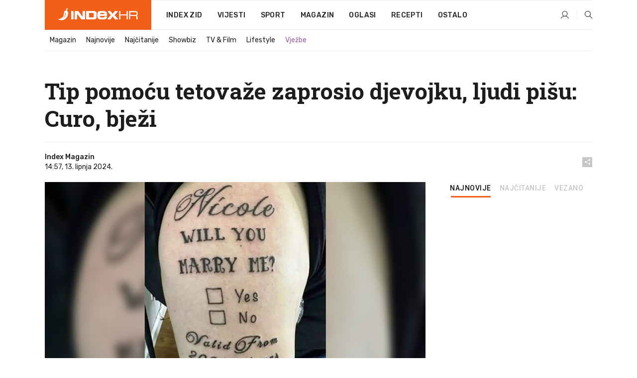

--- FILE ---
content_type: text/html; charset=utf-8
request_url: https://dev2.index.hr/magazin/clanak/tip-pomocu-tetovaze-pokusao-zaprositi-djevojku-sto-mislite-je-li-pristala/2573461.aspx?index_ref=clanak_procitaj_jos_d
body_size: 24263
content:


<!DOCTYPE html>
<html lang="hr">
<head>
    <!--detect slow internet connection-->
<script type="text/javascript">
    var IS_SLOW_INTERNET = false;
    var SLOW_INTERNET_THRESHOLD = 5000;//ms
    var slowLoadTimeout = window.setTimeout(function () {
        IS_SLOW_INTERNET = true;
    }, SLOW_INTERNET_THRESHOLD);

    window.addEventListener('load', function () {
        window.clearTimeout(slowLoadTimeout);
    }, false);
</script>

    <meta charset="utf-8" />
    <meta name="viewport" content="width=device-width,height=device-height, initial-scale=1.0">
    <title>Tip pomoću tetovaže zaprosio djevojku, ljudi pišu: Curo, bježi - Index.hr</title>
    <!--todo: remove on production-->
    <meta name="description" content="KOMENTARI su hit.">
    <meta property="fb:app_id" content="216060115209819">
    <meta name="robots" content="max-image-preview:large">
    <meta name="referrer" content="no-referrer-when-downgrade">

    <link rel="preload" href="//micro.rubiconproject.com/prebid/dynamic/26072.js" as="script" />
    <link rel="preload" href="https://pagead2.googlesyndication.com/tag/js/gpt.js" as="script" />

     <!--adblock detection-->
<script src="/Scripts/adblockDetect/ads.js"></script>
    

<script>
    window.constants = window.constants || {};
    window.constants.statsServiceHost = 'https://stats.index.hr';
    window.constants.socketsHost = 'https://dev-sockets.index.hr';
    window.constants.chatHost = 'https://dev3.index.hr';
    window.constants.interactiveHost = 'https://dev1.index.hr';
    window.constants.ssoAuthority = 'https://dev-sso.index.hr/';
</script>

        <!--recover ads, if adblock detected-->
<!--adpushup recovery-->
<script data-cfasync="false" type="text/javascript">(function (w, d) { var s = d.createElement('script'); s.src = '//delivery.adrecover.com/41144/adRecover.js'; s.type = 'text/javascript'; s.async = true; (d.getElementsByTagName('head')[0] || d.getElementsByTagName('body')[0]).appendChild(s); })(window, document);</script>


    <link rel='preconnect' href='https://fonts.googleapis.com' crossorigin>
    <link href="https://fonts.googleapis.com/css2?family=Roboto+Slab:wght@400;500;700;800&family=Roboto:wght@300;400;500;700;900&family=Rubik:wght@300;400;500;600;700&family=EB+Garamond:wght@600;700;800" rel="preload" as="style">
    <link href="https://fonts.googleapis.com/css2?family=Roboto+Slab:wght@400;500;700;800&family=Roboto:wght@300;400;500;700;900&family=Rubik:wght@300;400;500;600;700&family=EB+Garamond:wght@600;700;800" rel="stylesheet">


        

            <link href="/Content/desktop-bundle.min.css?v=c04a00c9-8db8-4f1d-8d8e-22024cce1ae1" rel="preload" as="style" />
            <link href="/Content/desktop-bundle.min.css?v=c04a00c9-8db8-4f1d-8d8e-22024cce1ae1" rel="stylesheet" />
        
        <link href="/Scripts/desktop-bundle.min.js?v=c04a00c9-8db8-4f1d-8d8e-22024cce1ae1" rel="preload" as="script" />
        <script src="/Scripts/desktop-bundle.min.js?v=c04a00c9-8db8-4f1d-8d8e-22024cce1ae1"></script>

    
<script>
    !function (e, o, n, i) { if (!e) { e = e || {}, window.permutive = e, e.q = []; var t = function () { return ([1e7] + -1e3 + -4e3 + -8e3 + -1e11).replace(/[018]/g, function (e) { return (e ^ (window.crypto || window.msCrypto).getRandomValues(new Uint8Array(1))[0] & 15 >> e / 4).toString(16) }) }; e.config = i || {}, e.config.apiKey = o, e.config.workspaceId = n, e.config.environment = e.config.environment || "production", (window.crypto || window.msCrypto) && (e.config.viewId = t()); for (var g = ["addon", "identify", "track", "trigger", "query", "segment", "segments", "ready", "on", "once", "user", "consent"], r = 0; r < g.length; r++) { var w = g[r]; e[w] = function (o) { return function () { var n = Array.prototype.slice.call(arguments, 0); e.q.push({ functionName: o, arguments: n }) } }(w) } } }(window.permutive, "cd150efe-ff8f-4596-bfca-1c8765fae796", "b4d7f9ad-9746-4daa-b552-8205ef41f49d", { "consentRequired": true });
    window.googletag = window.googletag || {}, window.googletag.cmd = window.googletag.cmd || [], window.googletag.cmd.push(function () { if (0 === window.googletag.pubads().getTargeting("permutive").length) { var e = window.localStorage.getItem("_pdfps"); window.googletag.pubads().setTargeting("permutive", e ? JSON.parse(e) : []); var o = window.localStorage.getItem("permutive-id"); o && (window.googletag.pubads().setTargeting("puid", o), window.googletag.pubads().setTargeting("ptime", Date.now().toString())), window.permutive.config.viewId && window.googletag.pubads().setTargeting("prmtvvid", window.permutive.config.viewId), window.permutive.config.workspaceId && window.googletag.pubads().setTargeting("prmtvwid", window.permutive.config.workspaceId) } });
    
</script>
<script async src="https://b4d7f9ad-9746-4daa-b552-8205ef41f49d.edge.permutive.app/b4d7f9ad-9746-4daa-b552-8205ef41f49d-web.js"></script>


    

<script type="text/javascript" src="https://dev1.index.hr/js/embed/interactive.min.js"></script>
<script>
    var $inin = $inin || {};

    $inin.config = {
        log: false,
        enabled: false
    }

    var $ininque = $ininque || [];

    var userPPID = accountService.GetUserPPID();

    if (userPPID){
        $inin.setClientUserId(userPPID);
    }

    $inin.enable();
</script>

    <!-- Global site tag (gtag.js) - Google Analytics -->
<script type="didomi/javascript" async src="https://www.googletagmanager.com/gtag/js?id=G-5ZTNWH8GVX"></script>
<script>
    window.dataLayer = window.dataLayer || [];
    function gtag() { dataLayer.push(arguments); }
    gtag('js', new Date());

    gtag('config', 'G-5ZTNWH8GVX');
</script>

        <script src="https://freshatl.azurewebsites.net/js/fresh-atl.js" async></script>

    <script>
        var googletag = googletag || {};
        googletag.cmd = googletag.cmd || [];
    </script>

    
        


<!-- Make sure this is inserted before your GPT tag -->
<script>
    var amazonAdSlots = [];

    amazonAdSlots.push({
        slotID: 'DA_L',
        slotName: '/21703950087/DA_magazin_L',
        sizes: [[300, 250]]
    });

    amazonAdSlots.push({
        slotID: 'DA_R',
        slotName: '/21703950087/DA_magazin_R',
        sizes: [[300, 250]]
    });

    amazonAdSlots.push({
        slotID: 'DA3',
        slotName: '/21703950087/DA3_magazin',
        sizes: [[300, 250], [300, 600]]
    });

    amazonAdSlots.push({
        slotID: 'DA4',
        slotName: '/21703950087/DA4_magazin',
        sizes: [[970, 90], [728, 90], [970, 250]]
    });


            amazonAdSlots.push({
                slotID: 'dfp-DIA',
                slotName: '/21703950087/DIA_magazin',
                sizes: [[761, 152], [760, 200], [300, 250], [620, 350], [760, 150]]
            });

            amazonAdSlots.push({
                slotID: 'DA4',
                slotName: '/21703950087/DA_long',
                sizes: [[300, 250]]
            });
        </script>



    

<script type="text/javascript">
    window.gdprAppliesGlobally = true; (function () {
        function a(e) {
            if (!window.frames[e]) {
                if (document.body && document.body.firstChild) { var t = document.body; var n = document.createElement("iframe"); n.style.display = "none"; n.name = e; n.title = e; t.insertBefore(n, t.firstChild) }
                else { setTimeout(function () { a(e) }, 5) }
            }
        } function e(n, r, o, c, s) {
            function e(e, t, n, a) { if (typeof n !== "function") { return } if (!window[r]) { window[r] = [] } var i = false; if (s) { i = s(e, t, n) } if (!i) { window[r].push({ command: e, parameter: t, callback: n, version: a }) } } e.stub = true; function t(a) {
                if (!window[n] || window[n].stub !== true) { return } if (!a.data) { return }
                var i = typeof a.data === "string"; var e; try { e = i ? JSON.parse(a.data) : a.data } catch (t) { return } if (e[o]) { var r = e[o]; window[n](r.command, r.parameter, function (e, t) { var n = {}; n[c] = { returnValue: e, success: t, callId: r.callId }; a.source.postMessage(i ? JSON.stringify(n) : n, "*") }, r.version) }
            }
            if (typeof window[n] !== "function") { window[n] = e; if (window.addEventListener) { window.addEventListener("message", t, false) } else { window.attachEvent("onmessage", t) } }
        } e("__tcfapi", "__tcfapiBuffer", "__tcfapiCall", "__tcfapiReturn"); a("__tcfapiLocator"); (function (e) {
            var t = document.createElement("script"); t.id = "spcloader"; t.type = "text/javascript"; t.async = true; t.src = "https://sdk.privacy-center.org/" + e + "/loader.js?target=" + document.location.hostname; t.charset = "utf-8"; var n = document.getElementsByTagName("script")[0]; n.parentNode.insertBefore(t, n)
        })("02757520-ed8b-4c54-8bfd-4a5f5548de98")
    })();</script>


<!--didomi-->
<!--end-->


    <script>
        googletag.cmd.push(function () {
        
    googletag.pubads().setTargeting('rubrika', 'magazin');
    googletag.pubads().setTargeting('articleId', '2573461');
    googletag.pubads().setTargeting('Rijeci_iz_naslova', ["pomoću","tetovaže","zaprosio","djevojku","ljudi","pišu","curo","bježi"]);
    googletag.pubads().setTargeting('chat', 'no');
    googletag.pubads().setTargeting('paragrafX', '6');

    ;


            googletag.pubads().setTargeting('podrubrikaId', ["1530"]);
        

            googletag.pubads().setTargeting('authorId', ["2183"]);
        

            googletag.pubads().setTargeting('tagId', ["18444","29111","156381","407372"]);
        ;
        });
    </script>

    
<script>
    var mainIndexDomainPath = "https://www.index.hr" + window.location.pathname;

    googletag.cmd.push(function () {
        googletag.pubads().disableInitialLoad();
        googletag.pubads().enableSingleRequest();
        googletag.pubads().collapseEmptyDivs(true);
        googletag.pubads().setTargeting('projekt', 'index');
        googletag.pubads().setTargeting('referer', '');
        googletag.pubads().setTargeting('hostname', 'dev2.index.hr');
        googletag.pubads().setTargeting('ar_1', 'false');
        googletag.pubads().setTargeting('ab_test', '');
        googletag.pubads().setTargeting('prebid', 'demand manager');

        if ('cookieDeprecationLabel' in navigator) {
            navigator.cookieDeprecationLabel.getValue().then((label) => {
                googletag.pubads().setTargeting('TPC', label);
            });
        }
        else {
            googletag.pubads().setTargeting('TPC', 'none');
        }

    });

    googleTagService.AddSlotRenderEndedListener();
</script>
    <script type='text/javascript' src='//static.criteo.net/js/ld/publishertag.js'></script>

    <meta property="og:title" content="Tip pomo&#x107;u tetova&#x17E;e zaprosio djevojku, ljudi pi&#x161;u: Curo, bje&#x17E;i" />
    <meta property="og:description" content="KOMENTARI su hit." />
    <meta property="og:image" content="https://ip.index.hr/remote/bucket.index.hr/b/index/63dd23ed-bd95-4db0-8e5d-e883ac1f6693.png?fb_wtrmrk=magazin.jpg&amp;width=1200&amp;height=630&amp;mode=crop&amp;format=png" />
    <meta property="og:image:width" content="1200" />
    <meta property="og:image:height" content="630" />

    <meta name="twitter:card" content="summary_large_image">
    <meta name="twitter:site" content="@indexhr">
    <meta name="twitter:title" content="Tip pomo&#x107;u tetova&#x17E;e zaprosio djevojku, ljudi pi&#x161;u: Curo, bje&#x17E;i">
    <meta name="twitter:description" content="KOMENTARI su hit.">
    <meta name="twitter:image" content="https://ip.index.hr/remote/bucket.index.hr/b/index/63dd23ed-bd95-4db0-8e5d-e883ac1f6693.png?fb_wtrmrk=magazin.jpg&amp;width=1200&amp;height=630&amp;mode=crop&amp;format=png">

    <script type="application/ld&#x2B;json">
        {"@context":"https://schema.org","@type":"WebSite","name":"Index.hr","potentialAction":{"@type":"SearchAction","target":"https://www.index.hr/trazi.aspx?upit={search_term_string}","query-input":"required name=search_term_string"},"url":"https://www.index.hr/"}
    </script>
    <script type="application/ld&#x2B;json">
        {"@context":"https://schema.org","@type":"Organization","name":"Index.hr","sameAs":["https://www.facebook.com/index.hr/","https://twitter.com/indexhr","https://www.youtube.com/channel/UCUp6H4ko32XqnV_6MOPunBA"],"url":"https://www.index.hr/","logo":{"@type":"ImageObject","url":"https://www.index.hr/Content/img/logo/index_logo_112x112.png"}}
    </script>

    <!-- Meta Pixel Code -->
<script>
    !function (f, b, e, v, n, t, s) {
        if (f.fbq) return; n = f.fbq = function () {
            n.callMethod ?
                n.callMethod.apply(n, arguments) : n.queue.push(arguments)
        };
        if (!f._fbq) f._fbq = n; n.push = n; n.loaded = !0; n.version = '2.0';
        n.queue = []; t = b.createElement(e); t.async = !0;
        t.src = v; s = b.getElementsByTagName(e)[0];
        s.parentNode.insertBefore(t, s)
    }(window, document, 'script',
        'https://connect.facebook.net/en_US/fbevents.js');
    fbq('init', '1418122964915670');
    fbq('track', 'PageView');
</script>
<noscript>
    <img height="1" width="1" style="display:none"
         src="https://www.facebook.com/tr?id=1418122964915670&ev=PageView&noscript=1" />
</noscript>
<!-- End Meta Pixel Code -->


    <script src="https://apetite.index.hr/bundles/apetite.js"></script>
    <script>
        var apetite = new AnalyticsPetite({ host: 'https://apetite.index.hr' });
        
                        apetite.setCategory('magazin');
                        apetite.setArticleId('a-2573461');

            apetite.collect();
    </script>

    
    <link href="/Content/bootstrap-rating.css" rel="stylesheet" />
    <script async src='https://www.google.com/recaptcha/api.js'></script>

        <link rel="canonical" href="https://dev2.index.hr/magazin/clanak/tip-pomocu-tetovaze-pokusao-zaprositi-djevojku-sto-mislite-je-li-pristala/2573461.aspx">
        <link rel="alternate" href="https://dev2.index.hr/mobile/magazin/clanak/tip-pomocu-tetovaze-pokusao-zaprositi-djevojku-sto-mislite-je-li-pristala/2573461.aspx">

    <link rel="og:url" href="https://dev2.index.hr/clanak.aspx?id=2573461">


        <link rel="amphtml" href="https://dev2.index.hr/amp/magazin/clanak/tip-pomocu-tetovaze-pokusao-zaprositi-djevojku-sto-mislite-je-li-pristala/2573461.aspx">

    <meta property="og:type" content="article" />
    <meta property="og:url" content="https://dev2.index.hr/clanak.aspx?id=2573461">

    <script type="application/ld&#x2B;json">
        {"@context":"https://schema.org","@type":"WebPage","name":"Tip pomoću tetovaže zaprosio djevojku, ljudi pišu: Curo, bježi","description":"KOMENTARI su hit.","url":"https://www.index.hr/","publisher":{"@type":"Organization","name":"Index.hr","sameAs":["https://www.facebook.com/index.hr/","https://twitter.com/indexhr","https://www.youtube.com/channel/UCUp6H4ko32XqnV_6MOPunBA"],"url":"https://www.index.hr/","logo":{"@type":"ImageObject","url":"https://www.index.hr/Content/img/logo/index_logo_112x112.png"}}}
    </script>
    <script type="application/ld&#x2B;json">
        {"@context":"https://schema.org","@type":"BreadcrumbList","itemListElement":[{"@type":"ListItem","name":"Index.hr","item":{"@type":"Thing","@id":"https://www.index.hr"},"position":1},{"@type":"ListItem","name":"Magazin","item":{"@type":"Thing","@id":"https://www.index.hr/magazin"},"position":2},{"@type":"ListItem","name":"Tip pomoću tetovaže zaprosio djevojku, ljudi pišu: Curo, bježi","item":{"@type":"Thing","@id":"https://www.index.hr/magazin/clanak/tip-pomocu-tetovaze-pokusao-zaprositi-djevojku-sto-mislite-je-li-pristala/2573461.aspx"},"position":3}]}
    </script>
    <script type="application/ld&#x2B;json">
        {"@context":"https://schema.org","@type":"NewsArticle","name":"Tip pomoću tetovaže zaprosio djevojku, ljudi pišu: Curo, bježi","description":"KOMENTARI su hit.","image":{"@type":"ImageObject","url":"https://ip.index.hr/remote/bucket.index.hr/b/index/63dd23ed-bd95-4db0-8e5d-e883ac1f6693.png","height":630,"width":1200},"mainEntityOfPage":{"@type":"WebPage","name":"Tip pomoću tetovaže zaprosio djevojku, ljudi pišu: Curo, bježi","description":"KOMENTARI su hit.","url":"https://www.index.hr/magazin/clanak/tip-pomocu-tetovaze-pokusao-zaprositi-djevojku-sto-mislite-je-li-pristala/2573461.aspx","publisher":{"@type":"Organization","name":"Index.hr","sameAs":["https://www.facebook.com/index.hr/","https://twitter.com/indexhr","https://www.youtube.com/channel/UCUp6H4ko32XqnV_6MOPunBA"],"url":"https://www.index.hr/","logo":{"@type":"ImageObject","url":"https://www.index.hr/Content/img/logo/index_logo_112x112.png"}}},"url":"https://www.index.hr/magazin/clanak/tip-pomocu-tetovaze-pokusao-zaprositi-djevojku-sto-mislite-je-li-pristala/2573461.aspx","author":{"@type":"Organization","name":"Index.hr","sameAs":["https://www.facebook.com/index.hr/","https://twitter.com/indexhr","https://www.youtube.com/channel/UCUp6H4ko32XqnV_6MOPunBA"],"url":"https://www.index.hr/","logo":{"@type":"ImageObject","url":"https://www.index.hr/Content/img/logo/index_logo_112x112.png"}},"dateModified":"2024-06-13","datePublished":"2024-06-13","headline":"Tip pomoću tetovaže zaprosio djevojku, ljudi pišu: Curo, bježi","keywords":"tetoviranje,tetovaža,prosidba,viral","publisher":{"@type":"Organization","name":"Index.hr","sameAs":["https://www.facebook.com/index.hr/","https://twitter.com/indexhr","https://www.youtube.com/channel/UCUp6H4ko32XqnV_6MOPunBA"],"url":"https://www.index.hr/","logo":{"@type":"ImageObject","url":"https://www.index.hr/Content/img/logo/index_logo_112x112.png"}}}
    </script>

    <script src="https://cdnjs.cloudflare.com/ajax/libs/fingerprintjs2/1.6.1/fingerprint2.min.js"></script>

        <link rel="preload" as="image" imagesrcset="https://ip.index.hr/remote/bucket.index.hr/b/index/63dd23ed-bd95-4db0-8e5d-e883ac1f6693.png?width=765&amp;height=402">

        <script type="text/javascript">
            window._taboola = window._taboola || [];
            _taboola.push({ article: 'auto' });
            !function (e, f, u, i) {
                if (!document.getElementById(i)) {
                    e.async = 1;
                    e.src = u;
                    e.id = i;
                    f.parentNode.insertBefore(e, f);
                }
            }(document.createElement('script'),
                document.getElementsByTagName('script')[0],
                '//cdn.taboola.com/libtrc/indexhr-en/loader.js',
                'tb_loader_script');
            if (window.performance && typeof window.performance.mark == 'function') { window.performance.mark('tbl_ic'); }
        </script>

    <script>
        bridPlayerService.AddKeyValueIntoMacros('rubrika', 'magazin');
        bridPlayerService.AddKeyValueIntoMacros('projekt', 'index');
    </script>

</head>
<body>
    <script>
    window.fbAsyncInit = function () {
        FB.init({
            appId: '216060115209819',
            xfbml: true,
            version: 'v19.0'
        });
    };
</script>
<script async defer crossorigin="anonymous" src="https://connect.facebook.net/hr_HR/sdk.js"></script>
    <!--OpenX-->
<iframe src="//u.openx.net/w/1.0/pd?ph=&cb=48f43e1e-dbc1-4cfe-a49d-d371f9435d9a&gdpr=1&gdpr_consent=2" style="display:none;width:0;height:0;border:0; border:none;"></iframe>

        




    <div class="main-container no-padding main-content-bg">
            <div class="google-billboard-top">
                    

    <!-- /21703950087/DBFA1 -->
    <div id='google-DBFA1' class="js-slot-container" data-css-class="google-box bottom-margin-60">
        <script>
            googletag.cmd.push(function () {
                googletag.defineSlot('/21703950087/DBFA_magazine1', [[970, 250], [970, 500], [800, 250], [1, 1]], 'google-DBFA1').addService(googletag.pubads());
                googletag.display('google-DBFA1');
            });
        </script>
    </div>

            </div>
    </div>

    


<header class="main-menu-container">
    <div class="float-menu no-height" style="" menu-fix-top>
        <div class="main-container no-height clearfix">
            <div class="main-menu no-height">
                    <h1 class="js-logo logo magazin-gradient-bg">
                        <img class="main" src="/Content/img/logo/index_main.svg" alt="index.hr" />
                        <img class="small" src="/Content/img/logo/paprika_logo.svg" alt="index.hr" />
                        <a class="homepage-link" href="/" title="index.hr"> </a>
                    </h1>
                <nav class="menu-holder clearfix">
                    <ul>
                        <li>
                            <a class="main-text-hover no-drop" href="/zid"> Index Zid</a>
                        </li>

                        <li>
                            <a class="vijesti-text-hover" href="/vijesti">
                                Vijesti
                            </a>
                        </li>
                        <li>
                            <a class="sport-text-hover" href="/sport">
                                Sport
                            </a>
                        </li>
                        <li class="menu-drop">
                            <span class="expandable magazin-text-hover">Magazin</span>
                            <ul class="dropdown-content display-none">
                                <li class="magazin-bg-hover">
                                    <a href="/magazin">
                                        Magazin
                                    </a>
                                </li>
                                <li class="shopping-bg-gradient-hover">
                                    <a href="/shopping">
                                        Shopping
                                    </a>
                                </li>
                                <li class="ljubimci-bg-hover">
                                    <a href="/ljubimci">
                                        Ljubimci
                                    </a>
                                </li>
                                <li class="food-bg-hover">
                                    <a href="/food">
                                        Food
                                    </a>
                                </li>
                                <li class="mame-bg-hover">
                                    <a href="/mame">
                                        Mame
                                    </a>
                                </li>
                                <li class="auto-bg-gradient-hover">
                                    <a href="/auto">
                                        Auto
                                    </a>
                                </li>
                                <li class="fit-bg-hover">
                                    <a href="/fit">
                                        Fit
                                    </a>
                                </li>
                                <li class="chill-bg-hover">
                                    <a href="/chill">
                                        Chill
                                    </a>
                                </li>
                                <li class="horoskop-bg-hover">
                                    <a href="/horoskop">
                                        Horoskop
                                    </a>
                                </li>
                            </ul>
                        </li>
                        <li>
                            <a class="oglasi-text-hover" href="https://www.index.hr/oglasi">
                                Oglasi
                            </a>
                        </li>
                        <li>
                            <a class="recepti-text-hover" href="https://recepti.index.hr">
                                Recepti
                            </a>
                        </li>
                        <li class="menu-drop">
                            <span class="expandable">Ostalo</span>
                            <ul class="dropdown-content ostalo display-none">
                                <li class="main-bg-hover">
                                    <a href="https://jobs.index.hr/">
                                        Zaposli se na Indexu
                                    </a>
                                </li>
                                <li class="lajkhr-bg-hover">
                                    <a href="https://www.index.hr/lajk/">
                                        Lajk.hr
                                    </a>
                                </li>
                                <li class="vjezbe-bg-hover">
                                    <a href="https://vjezbe.index.hr">
                                        Vježbe
                                    </a>
                                </li>
                                <li class="main-bg-hover">
                                    <a href="/info/tecaj">
                                        Tečaj
                                    </a>
                                </li>
                                <li class="main-bg-hover">
                                    <a href="/info/tv">
                                        TV program
                                    </a>
                                </li>
                                <li class="main-bg-hover">
                                    <a href="/info/kino">
                                        Kino
                                    </a>
                                </li>
                                <li class="main-bg-hover">
                                    <a href="/info/vrijeme">
                                        Vrijeme
                                    </a>
                                </li>
                                <li class="kalendar-bg-hover">
                                    <a href="/kalendar">
                                        Kalendar
                                    </a>
                                </li>
                            </ul>
                        </li>
                    </ul>
                    <ul class="right-part">
                        <li id="login-menu" class="menu-drop">
                            


<div id="menu-login"
     v-scope
     v-cloak
     @mounted="onLoad">
    <div v-if="userInfo !== null && userInfo.IsLoggedIn === true">
        <div class="user-menu expandable no-padding">
            <div v-if="userInfo.ProfileImage === null" class="initials-holder separator center-aligner">
                <div class="initials center-aligner">
                    {{userInfo.Initials}}
                </div>
                <div class="user-firstname">
                    {{userInfo.FirstName}}
                </div>
            </div>

            <div v-if="userInfo.ProfileImage !== null" class="avatar separator center-aligner">
                <img :src="'https://ip.index.hr/remote/bucket.index.hr/b/index/' + userInfo.ProfileImage + '?width=20&height=20&mode=crop'" />
                <div class="user-firstname">
                    {{userInfo.FirstName}}
                </div>
            </div>
        </div>
        <ul class="dropdown-content display-none">
            <li class="main-bg-hover">
                <a href="/profil">Moj profil</a>
            </li>
            <li class="main-bg-hover">
                <a :href="'https://dev-sso.index.hr/' + 'account/dashboard?redirect_hint=' + 'https%3A%2F%2Fdev2.index.hr%2Fmagazin%2Fclanak%2Ftip-pomocu-tetovaze-pokusao-zaprositi-djevojku-sto-mislite-je-li-pristala%2F2573461.aspx%3Findex_ref%3Dclanak_procitaj_jos_d'">Upravljanje računom</a>
            </li>
            <li class="main-bg-hover">
                <a @click="logout">Odjavite se</a>
            </li>
        </ul>
    </div>

    <div v-if="userInfo === null || userInfo.IsLoggedIn === false" @click="login" class="user-menu no-padding">
        <div class="login-btn separator">
            <i class="index-user-alt"></i>
        </div>
    </div>
</div>

<script>
    PetiteVue.createApp({
        userInfo: {},
        onLoad() {
            var self = this;

            var userInfoCookie = accountService.GetUserInfo();

            if (userInfoCookie != null) {
                self.userInfo = accountService.GetUserInfo();
            }
            else {
                $.post('/create-user-cookie', function (response) {
                    self.userInfo = accountService.GetUserInfo();
                });
            }
        },
        login() {
            globalDirectives.ShowLoginPopup()
        },
        logout() {
            accountService.Logout('/profil/odjava')
        }
    }).mount("#menu-login");
</script>

                        </li>
                        <li>
                            <a href="/trazi.aspx" class="menu-icon btn-open-search"><i class="index-magnifier"></i></a>
                        </li>
                    </ul>
                </nav>
            </div>
        </div>
    </div>

        


    <div class="sub-menu-container main-container">
        <div class="sub-menu-holder scroll-menu-arrows-holder" data-animate-width="200">
            <ul class="sub-menu scroll-menu clearfix">
                    <li class="sub-menu-item scroll-menu-item magazin-border-bottom ">
                        <a class="" href="/magazin">Magazin</a>
                    </li>
                    <li class="sub-menu-item scroll-menu-item magazin-border-bottom ">
                        <a class="" href="/najnovije?kategorija=1523">Najnovije</a>
                    </li>
                    <li class="sub-menu-item scroll-menu-item magazin-border-bottom ">
                        <a class="" href="/najcitanije?kategorija=1523">Naj&#x10D;itanije</a>
                    </li>
                    <li class="sub-menu-item scroll-menu-item magazin-border-bottom ">
                        <a class="" href="/magazin/rubrika/showbiz/1527.aspx">Showbiz</a>
                    </li>
                    <li class="sub-menu-item scroll-menu-item magazin-border-bottom ">
                        <a class="" href="/magazin/rubrika/tv-film/1525.aspx">TV &amp; Film</a>
                    </li>
                    <li class="sub-menu-item scroll-menu-item magazin-border-bottom ">
                        <a class="" href="/magazin/rubrika/lifestyle/1529.aspx">Lifestyle</a>
                    </li>
                    <li class="sub-menu-item scroll-menu-item magazin-border-bottom ">
                        <a class="vjezbe-text vjezbe-text-hover" href="https://vjezbe.index.hr">Vje&#x17E;be</a>
                    </li>
            </ul>
            <div class="scroll-menu-arrows display-none">
                <div class="navigation-arrow left-arrow disabled magazin-text-hover"><i class="index-arrow-left"></i></div>
                <div class="navigation-arrow right-arrow disabled magazin-text-hover"><i class="index-arrow-right"></i></div>
            </div>
        </div>
    </div>

</header>


        <div class="dfp-left-column">
            

<!-- /21703950087/D_sky_L -->
<div id='D_sky_L' class="js-slot-container" data-css-class="google-box">
    <script>
        googletag.cmd.push(function () {
            googletag.defineSlot('/21703950087/D_sky_L', [[300, 600], [160, 600]], 'D_sky_L').addService(googletag.pubads());
            googletag.display('D_sky_L');
        });
    </script>
</div>
        </div>

    







    


<div class="js-slot-container" data-has-close-btn="true">
    <div class="js-slot-close-btn dfp-close-btn dfp-close-btn-fixed display-none">
        <div class="close-btn-creative">
            <i class="index-close"></i>
        </div>
    </div>

    <!-- /21703950087/D_sticky -->
    <div id='D_sticky' class="js-slot-holder" data-css-class="google-box bottom-sticky">
        <script>
            googletag.cmd.push(function () {
                googletag.defineSlot('/21703950087/D_sticky_all', [[1200, 150], [728, 90], [970, 250], [970, 90], [1, 1]], 'D_sticky').addService(googletag.pubads());

                googletag.display('D_sticky');
            });
        </script>
    </div>
</div>



<style>
    .main-container {
        max-width: 1140px;
    }

    .dfp-left-column {
        margin-right: 570px;
    }

    .dfp-right-column {
        margin-left: 570px;
    }
</style>

<article class="article-container"  data-breakrows="6" data-author="[2183]">
    <div class="article-header-code">
        
    </div>

    <div class="article-holder main-container main-content-bg ">





        <div class="article-title-holder">
            



<h1 class="magazin-text-parsed title js-main-title">
    Tip pomoću tetovaže zaprosio djevojku, ljudi pišu: Curo, bježi
</h1>

<div class="article-info flex">
    <div class="author-holder flex">

        <div class="flex-1">
                <div class="author-name flex">
                    Index Magazin

                </div>

            <div>
                14:57, 13. lipnja 2024.
            </div>
        </div>
    </div>
    <div class="social-holder flex">
        <div class="other"><i class="index-share"></i></div>
        


<div class="share-buttons-holder display-none clearfix">
    <div class="facebook-bg share-button" share-button data-share-action="facebook" data-article-id="2573461" data-facebook-url="https://dev2.index.hr/clanak.aspx?id=2573461">
        <i class="index-facebook"></i>
    </div>

    <script type="text/javascript" async src="https://platform.twitter.com/widgets.js"></script>
    <a class="share-button x-bg" share-button data-share-action="twitter" data-article-id="2573461" href="https://twitter.com/intent/tweet?url=https://dev2.index.hr/clanak.aspx?id=2573461&via=indexhr&text=Tip pomo&#x107;u tetova&#x17E;e zaprosio djevojku, ljudi pi&#x161;u: Curo, bje&#x17E;i&size=large">
        <i class="index-x"></i>
    </a>

    <script type="text/javascript" async defer src="//assets.pinterest.com/js/pinit.js"></script>

    <a class="share-button pinterest-bg pin-it-button" share-button data-share-action="pinterest" data-article-id="2573461" href="http://pinterest.com/pin/create/button/?url=https://dev2.index.hr/clanak.aspx?id=2573461&media=https://ip.index.hr/remote/bucket.index.hr/b/index/63dd23ed-bd95-4db0-8e5d-e883ac1f6693.png&description=Tip pomo&#x107;u tetova&#x17E;e zaprosio djevojku, ljudi pi&#x161;u: Curo, bje&#x17E;i" data-pin-custom="true">
        <i class="index-pinterest"></i>
    </a>

    <a class="share-button gplus-bg" share-button data-share-action="gplus" data-article-id="2573461" href="https://plus.google.com/share?url=https://dev2.index.hr/clanak.aspx?id=2573461" onclick="javascript:window.open(this.href,'', 'menubar=no,toolbar=no,resizable=yes,scrollbars=yes,height=600,width=400');return false;">
        <i class="index-gplus"></i>
    </a>

    <a class="share-button linkedin-bg" share-button data-share-action="linkedin" data-article-id="2573461" href="https://www.linkedin.com/shareArticle?mini=true&url=https://dev2.index.hr/clanak.aspx?id=2573461&title=Tip pomo&#x107;u tetova&#x17E;e zaprosio djevojku, ljudi pi&#x161;u: Curo, bje&#x17E;i&summary=KOMENTARI su hit.&source=Index.hr" onclick="javascript:window.open(this.href,'', 'menubar=no,toolbar=no,resizable=yes,scrollbars=yes,height=400,width=600');return false;">
        <i class="index-linkedIn"></i>
    </a>

    <a class="share-button mail-bg" share-button data-share-action="mail" data-article-id="2573461" href="mailto:?subject=Tip pomo&#x107;u tetova&#x17E;e zaprosio djevojku, ljudi pi&#x161;u: Curo, bje&#x17E;i&body=https%3A%2F%2Fdev2.index.hr%2Fclanak.aspx%3Fid%3D2573461" target="_blank">
        <i class="index-mail"></i>
    </a>

    <div class="share-button btn-close">
        <i class="index-close"></i>
    </div>
</div>
    </div>
</div>


        </div>

        <div class="top-part flex">
            <div class="left-part">
                        

<figure class="img-container">
        <div class="img-holder" style="padding-bottom: 52.55%;">
            <img class="img-responsive" src="https://ip.index.hr/remote/bucket.index.hr/b/index/63dd23ed-bd95-4db0-8e5d-e883ac1f6693.png?width=765&amp;height=402" alt="Tip pomo&#x107;u tetova&#x17E;e zaprosio djevojku, ljudi pi&#x161;u: Curo, bje&#x17E;i" />
        </div>

        <figcaption class="main-img-desc clearfix">
            <span></span>
                <span class="credits">Foto: Reddit</span>
        </figcaption>
</figure>

                <div class="content-holder">

                    <div class="text-holder">
                            

<div class="text magazin-link-underline js-smartocto">
    <p>NA REDDITU je osvanula viralna objava u kojoj je jedan muškarac pokazao kako je zaprosio djevojku putem tetovaže, a komentari su potpuni hit. </p>

<p>"Nicole, hoćeš li se udati za mene?" tetovirao je na ruci uz opciju Da i Ne. Uz to, dodao je i natpis: "Vrijedi od 2024. do zauvijek (uz tatino odobrenje)."&nbsp;</p>

<div class="js-editor-embed-container lazyload-content" data-lazyload-content="
<blockquote class=&quot;reddit-embed-bq&quot; data-embed-height=&quot;739&quot; style=&quot;height:500px&quot;><a href=&quot;https://www.reddit.com/r/shittytattoos/comments/1dcndlf/do_you_think_she_said_yes/&quot;>do you think she said yes</a><br>
by<a href=&quot;https://www.reddit.com/user/combatostrich/&quot;>u/combatostrich</a> in<a href=&quot;https://www.reddit.com/r/shittytattoos/&quot;>shittytattoos</a></blockquote>
<script async=&quot;&quot; charset=&quot;UTF-8&quot; src=&quot;https://embed.reddit.com/widgets.js&quot;></script>"></div>

        <div class="js-slot-container reserve-height-with-disclaimer" data-css-class="dfp-inarticle" data-disclaimer="true" data-css-remove-after-render="reserve-height-with-disclaimer">
                <div class="js-slot-loader main-loader center-aligner">
                    <div class="loader-animation"><div></div><div></div><div></div><div></div></div>
                </div>

            <span class="js-slot-disclaimer ad-unit-text display-none">
                Tekst se nastavlja ispod oglasa
            </span>

            <div class="flex no-margin double">
                <!-- /21703950087/DA_L -->
                <div id="DA_L" class="no-margin">
                    <script>
                        googletag.cmd.push(function () {
                            var sizes = [[300, 250], [336, 280], [1, 1]];

                            if ('False' == 'True') {
                                sizes = [[320, 180], [300, 170], [250, 250], [200, 200], [320, 100], [300, 250], [300, 100], [300, 50], [1, 1]];
                            }

                            var slot = googletag.defineSlot('/21703950087/DA_Magazin_L', sizes, 'DA_L').addService(googletag.pubads());

                            if ('True' == 'True') {
                                slot.setCollapseEmptyDiv(true, false);
                            }

                            googletag.display('DA_L');
                        });
                    </script>
                </div>

                <!-- /21703950087/DA_R -->
                <div id="DA_R" class="no-margin">
                    <script>
                        googletag.cmd.push(function () {
                            var sizes = [[300, 250], [336, 280], [1, 1]];

                            if ('False' == 'True') {
                                sizes = [[320, 180], [300, 170], [250, 250], [200, 200], [320, 100], [300, 250], [300, 100], [300, 50], [1, 1]];
                            }

                            var slot = googletag.defineSlot('/21703950087/DA_Magazin_R', sizes, 'DA_R').addService(googletag.pubads());

                            if ('True' == 'True') {
                                slot.setCollapseEmptyDiv(true, false);
                            }

                            googletag.display('DA_R');
                        });
                    </script>
                </div>
            </div>
        </div>


<p>&nbsp;"Mislite li da je rekla ‘da’?" upitao je ekipu na Redditu i tako izazvao pravu pomutnju.&nbsp;</p>

<h3>"Bježi, Nicole, trči jako daleko"&nbsp;</h3>

<p>"Vidio sam neke zaista impresivne razine idiotizma u svojih 45&nbsp;godina,&nbsp;ali ovo je izvanredno", komentirao je netko, a drugi se nadovezao: "A nagrada za izvanredna postignuća u 'idiotizmu bez ikakvog razloga' ide...."&nbsp;</p>

<p>"Bile su to duge zaruke", "Tata je sigurno odobrio" i "Bježi, Nicole, trči jako daleko", neki su od komentara. Nažalost, nije poznato je li Nicole pristala.</p>

</div>


                        

<div class="article-report-container ">
    <div class="article-report-trigger" data-article-id="2573461">
        <div class="bullet-send-report-icon">
            <i class="index-send"></i>
        </div>
        Znate li nešto više o temi ili želite prijaviti grešku u tekstu? Kliknite <strong>ovdje</strong>.
        </div>
    <div class="popup-holder report-holder display-none">
        <div class="loading-container">
            <span class="img-helper"></span>
            <img src="/Content/img/loader_40px.gif" />
        </div>
    </div>
</div>

                        

<div class="article-call-to-action js-article-call-to-action">
    <div class="subtitle flex text-uppercase magazin-text">
        <div class="flex first-part">
            <div class="subtitle__logo js-article-call-to-action-logo">Ovo je <i class="index-logo"></i>.</div>
            <div class="subtitle__nation js-article-call-to-action-nation">Homepage nacije.</div>
        </div>
        <div class="subtitle__visitors js-article-call-to-action-visitors" data-text="0 čitatelja danas."></div>
    </div>
    <div class="bullets">
        <div class="bullet-send-report-icon">
            <i class="index-send"></i>
        </div>
        Imate važnu priču? Javite se na <strong>desk@index.hr</strong> ili klikom <strong><a class="magazin-text-hover" href="/posaljite-pricu?index_ref=article_vazna_prica">ovdje</a></strong>. Atraktivne fotografije i videe plaćamo.
    </div>
    <div class="bullets">
        <div class="bullet-send-report-icon">
            <i class="index-send"></i>
        </div>
        Želite raditi na Indexu? Prijavite se <strong><a class="magazin-text-hover" href="https://jobs.index.hr?index_ref=article_index_jobs" target="_blank">ovdje</a></strong>.
    </div>
</div>

                        





                            

        <!-- /21703950087/DIA -->
        <div id="dfp-DIA" class="js-slot-container" data-css-class="google-box margin-top-20 top-padding border-top">
            <script>
                googletag.cmd.push(function () {
                    var sizes = ['fluid', [761, 152], [760, 200], [300, 250], [620, 350], [760, 150], [1, 1]];

                    if ('False' == 'True') {
                        sizes = [[300, 250], [336, 280], [620, 350], [760, 150], [760, 200], [761, 152], [1, 1], 'fluid'];
                    }

                    googletag.defineSlot('/21703950087/DIA_magazin', sizes, 'dfp-DIA').addService(googletag.pubads());
                    googletag.display('dfp-DIA');
                });
            </script>
        </div>


                        


<div class="reactions-container clearfix">
    <div class="social-holder social-bottom flex">
        <div class="other"><i class="index-share"></i></div>
        


<div class="share-buttons-holder display-none clearfix">
    <div class="facebook-bg share-button" share-button data-share-action="facebook" data-article-id="2573461" data-facebook-url="https://dev2.index.hr/clanak.aspx?id=2573461">
        <i class="index-facebook"></i>
    </div>

    <script type="text/javascript" async src="https://platform.twitter.com/widgets.js"></script>
    <a class="share-button x-bg" share-button data-share-action="twitter" data-article-id="2573461" href="https://twitter.com/intent/tweet?url=https://dev2.index.hr/clanak.aspx?id=2573461&via=indexhr&text=Tip pomo&#x107;u tetova&#x17E;e zaprosio djevojku, ljudi pi&#x161;u: Curo, bje&#x17E;i&size=large">
        <i class="index-x"></i>
    </a>

    <script type="text/javascript" async defer src="//assets.pinterest.com/js/pinit.js"></script>

    <a class="share-button pinterest-bg pin-it-button" share-button data-share-action="pinterest" data-article-id="2573461" href="http://pinterest.com/pin/create/button/?url=https://dev2.index.hr/clanak.aspx?id=2573461&media=https://ip.index.hr/remote/bucket.index.hr/b/index/63dd23ed-bd95-4db0-8e5d-e883ac1f6693.png&description=Tip pomo&#x107;u tetova&#x17E;e zaprosio djevojku, ljudi pi&#x161;u: Curo, bje&#x17E;i" data-pin-custom="true">
        <i class="index-pinterest"></i>
    </a>

    <a class="share-button gplus-bg" share-button data-share-action="gplus" data-article-id="2573461" href="https://plus.google.com/share?url=https://dev2.index.hr/clanak.aspx?id=2573461" onclick="javascript:window.open(this.href,'', 'menubar=no,toolbar=no,resizable=yes,scrollbars=yes,height=600,width=400');return false;">
        <i class="index-gplus"></i>
    </a>

    <a class="share-button linkedin-bg" share-button data-share-action="linkedin" data-article-id="2573461" href="https://www.linkedin.com/shareArticle?mini=true&url=https://dev2.index.hr/clanak.aspx?id=2573461&title=Tip pomo&#x107;u tetova&#x17E;e zaprosio djevojku, ljudi pi&#x161;u: Curo, bje&#x17E;i&summary=KOMENTARI su hit.&source=Index.hr" onclick="javascript:window.open(this.href,'', 'menubar=no,toolbar=no,resizable=yes,scrollbars=yes,height=400,width=600');return false;">
        <i class="index-linkedIn"></i>
    </a>

    <a class="share-button mail-bg" share-button data-share-action="mail" data-article-id="2573461" href="mailto:?subject=Tip pomo&#x107;u tetova&#x17E;e zaprosio djevojku, ljudi pi&#x161;u: Curo, bje&#x17E;i&body=https%3A%2F%2Fdev2.index.hr%2Fclanak.aspx%3Fid%3D2573461" target="_blank">
        <i class="index-mail"></i>
    </a>

    <div class="share-button btn-close">
        <i class="index-close"></i>
    </div>
</div>
    </div>
</div>

                            


<div class="tags-holder">
		<a href="/tag/18444/tetoviranje.aspx"
		   class="magazin-bg-hover tag-item ">
			<span class="magazin-text hashtag">#</span>tetoviranje
		</a>
		<a href="/tag/29111/tetovaza.aspx"
		   class="magazin-bg-hover tag-item ">
			<span class="magazin-text hashtag">#</span>tetova&#x17E;a
		</a>
		<a href="/tag/156381/prosidba.aspx"
		   class="magazin-bg-hover tag-item ">
			<span class="magazin-text hashtag">#</span>prosidba
		</a>
		<a href="/tag/407372/viral.aspx"
		   class="magazin-bg-hover tag-item ">
			<span class="magazin-text hashtag">#</span>viral
		</a>

</div>
                    </div>
                </div>
            </div>
            <aside class="right-part direction-column flex">
                <div>
                        

    <!-- /21703950087/Box1 -->
    <div id='Box1' class="js-slot-container" data-css-class="google-box bottom-margin-50">
        <script>
            googletag.cmd.push(function () {
                var sizes = [[300, 250], [300, 600], [160, 600], [300, 200], [1, 1]];

                if ('False' == 'True') {
                    sizes = [[300, 170], [250, 250], [200, 200], [160, 600], [300, 250], [300, 100], [300, 600], [300, 50], [1, 1], 'fluid'];
                }

                googletag.defineSlot('/21703950087/Box1_magazin_ino', sizes, 'Box1').addService(googletag.pubads());

                googletag.display('Box1');
            });
        </script>
    </div>



                    

<div class="timeline-side">
    <ul class="nav timeline-tab" timeline-tab role="tablist" data-category="magazin" data-category-id="1523">
        <li role="presentation" class="active latest"><a href="#tab-content-latest" aria-controls="tab-content-latest" role="tab" data-toggle="tab"> Najnovije</a></li>
        <li role="presentation" class="most-read"><a href="#tab-content-most-read" aria-controls="tab-content-most-read" role="tab" data-toggle="tab"> Najčitanije</a></li>
        <li role="presentation" class="related"><a href="#tab-content-related" data-id="tab-content-related" aria-controls="tab-content-related" role="tab" data-toggle="tab"> Vezano</a></li>
        <hr class="magazin-bg" />
    </ul>
    <div class="tab-content">
        <div role="tabpanel" class="tab-pane active" id="tab-content-latest">
            



        </div>
        <div role="tabpanel" class="tab-pane" id="tab-content-most-read">
            



        </div>
        <div role="tabpanel" class="tab-pane" id="tab-content-related">
            <img class="loading-img" src="/Content/img/loader_40px.gif" />
        </div>
    </div>
</div>


                    <div class="separator-45"></div>
                </div>

                    <div class="bottom-part">
                        <div class="first-box">
                            <div class="sticky">
                                

    <!-- /21703950087/Box2 -->
    <div id='Box2' class="js-slot-container" data-css-class="google-box">
        <script>
            googletag.cmd.push(function () {
                var sizes = [[300, 250], [300, 600], [160, 600], [300, 200], [1, 1]];

                if ('False' == 'True') {
                    sizes = [[300, 170], [250, 250], [200, 200], [160, 600], [300, 250], [300, 100], [300, 600], [300, 50], [1, 1], 'fluid'];
                }

                googletag.defineSlot('/21703950087/Box2_magazin_ino', sizes, 'Box2').addService(googletag.pubads());

                googletag.display('Box2');
            });
        </script>
    </div>

                            </div>
                        </div>

                    </div>
            </aside>
        </div>
    </div>

    <div class="article-read-more-container main-content-bg main-container">
        <div class="article-read-more-holder main-content-bg">
                

<div id="personalized-article-1" class="bottom-border"
     v-scope
     v-cloak
     @mounted="onLoad">

    <div v-if="isContentPersonalized">
        <div v-if="!isLoaded" class="main-loader center-aligner transparent" style="min-height: 285px;">
            <div>
                <div class="loader-animation"><div></div><div></div><div></div><div></div></div>
                <div class="loading-text">
                    Tražimo sadržaj koji<br />
                    bi Vas mogao zanimati
                </div>
            </div>
        </div>
        <div v-else>
            <h2 class="main-title">Izdvojeno</h2>

            <div class="magazin slider">
                <div class="read-more-slider swiper">
                    <div class="swiper-wrapper">
                        <div v-for="article in articles" class="swiper-slide slider-item" :data-item-id="article.id">
                            <a :class="article.rootCategorySlug + '-text-hover scale-img-hover'" :href="'/' + article.rootCategorySlug + '/clanak/' + article.slug + '/' + article.id + '.aspx?index_ref=clanak_izdvojeno_d_' + article.rootCategorySlug">
                                <div class="img-holder">
                                    <img loading="lazy" :src="'https://ip.index.hr/remote/bucket.index.hr/b/index/' + article.mainImage + '?width=270&height=185&mode=crop&anchor=topcenter&scale=both'" />
                                    <div v-if="article.icon" class="article-icon">
                                        <i :class="'index-' + article.icon"></i>
                                        <div :class="'icon-bg ' + article.rootCategorySlug + '-bg'"></div>
                                    </div>

                                    <div v-if="article.sponsored" class="spon-text">
                                        <span v-if="article.sponsoredDescription">{{article.sponsoredDescription}}</span>
                                        <span v-else>Oglas</span>
                                    </div>
                                </div>
                                <h3 v-html="article.htmlParsedTitle" class="title"></h3>
                            </a>
                        </div>
                    </div>
                </div>

                <div class="slider-navigation magazin-text">
                    <div class="slider-prev main-content-bg magazin-bg-hover"><i class="index-arrow-left"></i></div>
                    <div class="slider-next main-content-bg magazin-bg-hover"><i class="index-arrow-right"></i></div>
                </div>
            </div>
        </div>
    </div>
    <div v-else>
        

    <h2 class="main-title">Pro&#x10D;itajte jo&#x161;</h2>

<div class="magazin slider">
    <div class="read-more-slider swiper">
        <div class="swiper-wrapper">
                <div class="swiper-slide slider-item">
                    <a class="magazin-text-hover scale-img-hover" href="/magazin/clanak/mandaric-ljudi-previse-narucuju-i-bacaju-hranu-treba-poceti-razmisljati/2721949.aspx?index_ref=clanak_procitaj_jos_d">
                        <div class="img-holder">
                            <img loading="lazy" src="https://ip.index.hr/remote/bucket.index.hr/b/index/02e535de-fe91-44b3-8d8e-c3aca0f89fbf.png?width=270&height=185&mode=crop&anchor=topcenter&scale=both" />

                        </div>
                        <h3 class="title">Mandarić: "Ljudi previše naručuju i bacaju hranu, treba početi razmišljati"</h3>
                    </a>
                </div>
                <div class="swiper-slide slider-item">
                    <a class="shopping-text-hover scale-img-hover" href="/shopping/clanak/kaufland-ima-ponude-koje-vrijedi-iskoristiti/2724295.aspx?index_ref=clanak_procitaj_jos_d">
                        <div class="img-holder">
                            <img loading="lazy" src="https://ip.index.hr/remote/bucket.index.hr/b/index/a459c3d1-e139-438e-85f5-472a5a11553e.jpg?width=270&height=185&mode=crop&anchor=topcenter&scale=both" />

                        </div>
                        <h3 class="title">Kaufland ima ponude koje vrijedi iskoristiti</h3>
                    </a>
                </div>
                <div class="swiper-slide slider-item">
                    <a class="magazin-text-hover scale-img-hover" href="/magazin/clanak/foto-ovo-je-nova-serija-na-rtlu-izgleda-odlicno-ime-serije-ima-posebnu-simboliku/2724758.aspx?index_ref=clanak_procitaj_jos_d">
                        <div class="img-holder">
                            <img loading="lazy" src="https://ip.index.hr/remote/bucket.index.hr/b/index/34db743c-4127-4339-a768-6e2632dcd7b3.jpg?width=270&height=185&mode=crop&anchor=topcenter&scale=both" />

                        </div>
                        <h3 class="title"><span class='title-parsed-text'>FOTO</span>  Ovo je nova serija na RTL-u, izgleda odlično. Ime serije ima posebnu simboliku</h3>
                    </a>
                </div>

                <div class="swiper-slide slider-item">
                    <a class="magazin-text-hover scale-img-hover" href="/magazin/clanak/uhiceno-jos-pet-osoba-zbog-smrti-unuka-roberta-de-nira/2725752.aspx?index_ref=clanak_procitaj_jos_d">
                        <div class="img-holder">
                            <img loading="lazy" src="https://ip.index.hr/remote/bucket.index.hr/b/index/f4c183ee-4527-46c7-89ef-98659c99a6b1.png?width=270&height=185&mode=crop&anchor=topcenter&scale=both" />

                        </div>
                        <h3 class="title">Uhićeno još pet osoba zbog smrti unuka Roberta De Nira</h3>
                    </a>
                </div>
                <div class="swiper-slide slider-item">
                    <a class="magazin-text-hover scale-img-hover" href="/magazin/clanak/vozac-kamiona-pokazao-gdje-spava-pa-zacudio-mnoge/2725612.aspx?index_ref=clanak_procitaj_jos_d">
                        <div class="img-holder">
                            <img loading="lazy" src="https://ip.index.hr/remote/bucket.index.hr/b/index/b3a9b832-b037-4eaa-801e-0fdf5aaee59d.jpg?width=270&height=185&mode=crop&anchor=topcenter&scale=both" />
                                <div class="article-icon">
                                    <i class="index-video-circle"></i>
                                    <div class="icon-bg magazin-bg"></div>
                                </div>

                        </div>
                        <h3 class="title">Vozač kamiona pokazao gdje spava pa začudio mnoge</h3>
                    </a>
                </div>
                <div class="swiper-slide slider-item">
                    <a class="magazin-text-hover scale-img-hover" href="/magazin/clanak/srpska-voditeljica-srusila-se-tijekom-emisije-uzivo-program-je-naglo-prekinut/2725592.aspx?index_ref=clanak_procitaj_jos_d">
                        <div class="img-holder">
                            <img loading="lazy" src="https://ip.index.hr/remote/bucket.index.hr/b/index/78e9ead3-acad-4acb-bbc6-73798d43ea7a.jpg?width=270&height=185&mode=crop&anchor=topcenter&scale=both" />

                        </div>
                        <h3 class="title">Srpska voditeljica srušila se tijekom emisije uživo, program je naglo prekinut</h3>
                    </a>
                </div>
                <div class="swiper-slide slider-item">
                    <a class="magazin-text-hover scale-img-hover" href="/magazin/clanak/lana-jurcevic-krajem-2024-nestala-s-drustvenih-mreza-sad-se-javila-jednom-recenicom/2725587.aspx?index_ref=clanak_procitaj_jos_d">
                        <div class="img-holder">
                            <img loading="lazy" src="https://ip.index.hr/remote/bucket.index.hr/b/index/3bccbb01-7ee2-460d-8ce3-6b7c1d8d08ff.jpg?width=270&height=185&mode=crop&anchor=topcenter&scale=both" />

                        </div>
                        <h3 class="title">Lana Jurčević krajem 2024. nestala s društvenih mreža, sad se javila jednom rečenicom</h3>
                    </a>
                </div>
                <div class="swiper-slide slider-item">
                    <a class="magazin-text-hover scale-img-hover" href="/magazin/clanak/ljudi-kritiziraju-mela-gibsona-zbog-odabira-glumice-za-ulogu-djevice-marije/2725780.aspx?index_ref=clanak_procitaj_jos_d">
                        <div class="img-holder">
                            <img loading="lazy" src="https://ip.index.hr/remote/bucket.index.hr/b/index/d5036da6-557e-47cd-9f49-ec40a1d1a1f7.png?width=270&height=185&mode=crop&anchor=topcenter&scale=both" />

                        </div>
                        <h3 class="title">Ljudi kritiziraju Mela Gibsona zbog odabira glumice za ulogu Djevice Marije</h3>
                    </a>
                </div>
                <div class="swiper-slide slider-item">
                    <a class="magazin-text-hover scale-img-hover" href="/magazin/clanak/je-li-ovih-dana-neugodno-imati-decka/2725651.aspx?index_ref=clanak_procitaj_jos_d">
                        <div class="img-holder">
                            <img loading="lazy" src="https://ip.index.hr/remote/bucket.index.hr/b/index/30d86891-fa8d-4507-a1b7-95a9a79fa445.jpg?width=270&height=185&mode=crop&anchor=topcenter&scale=both" />

                        </div>
                        <h3 class="title">Je li ovih dana neugodno imati dečka?</h3>
                    </a>
                </div>
                <div class="swiper-slide slider-item">
                    <a class="magazin-text-hover scale-img-hover" href="/magazin/clanak/srbija-je-objavila-novog-izbornika-mnogi-komentiraju-isto-slavko-sobin/2725641.aspx?index_ref=clanak_procitaj_jos_d">
                        <div class="img-holder">
                            <img loading="lazy" src="https://ip.index.hr/remote/bucket.index.hr/b/index/7989954d-4f33-4309-ab88-f24b001473dd.jpg?width=270&height=185&mode=crop&anchor=topcenter&scale=both" />

                        </div>
                        <h3 class="title">Srbija je objavila novog izbornika, mnogi komentiraju isto: "Slavko Sobin"</h3>
                    </a>
                </div>
                <div class="swiper-slide slider-item">
                    <a class="magazin-text-hover scale-img-hover" href="/magazin/clanak/jon-bon-jovi-o-estetskim-zahvatima-nisam-ih-radio-i-ne-planiram/2725716.aspx?index_ref=clanak_procitaj_jos_d">
                        <div class="img-holder">
                            <img loading="lazy" src="https://ip.index.hr/remote/bucket.index.hr/b/index/68bc2153-290f-49c1-8c7b-f2cdcdf02087.png?width=270&height=185&mode=crop&anchor=topcenter&scale=both" />

                        </div>
                        <h3 class="title">Jon Bon Jovi o estetskim zahvatima: Nisam ih radio i ne planiram</h3>
                    </a>
                </div>
                <div class="swiper-slide slider-item">
                    <a class="magazin-text-hover scale-img-hover" href="/magazin/clanak/riskirao-na-povijesnom-pitanju-pa-izgubio-5000-eura-biste-li-vi-znali-odgovor/2725773.aspx?index_ref=clanak_procitaj_jos_d">
                        <div class="img-holder">
                            <img loading="lazy" src="https://ip.index.hr/remote/bucket.index.hr/b/index/0d0c3265-3d89-477f-b37e-64d375294f86.png?width=270&height=185&mode=crop&anchor=topcenter&scale=both" />

                        </div>
                        <h3 class="title">Riskirao na povijesnom pitanju pa izgubio 5000 eura. Biste li vi znali odgovor?</h3>
                    </a>
                </div>
                <div class="swiper-slide slider-item">
                    <a class="magazin-text-hover scale-img-hover" href="/magazin/clanak/18-trend-koji-moze-ugroziti-zdravlje-sve-je-popularniji-sto-je-omorashi/2725576.aspx?index_ref=clanak_procitaj_jos_d">
                        <div class="img-holder">
                            <img loading="lazy" src="https://ip.index.hr/remote/bucket.index.hr/b/index/0e032af7-5b22-4f25-93c8-cee790be299a.jpg?width=270&height=185&mode=crop&anchor=topcenter&scale=both" />

                        </div>
                        <h3 class="title">18+ trend koji može ugroziti zdravlje sve je popularniji. Što je "omorashi"?</h3>
                    </a>
                </div>
                <div class="swiper-slide slider-item">
                    <a class="magazin-text-hover scale-img-hover" href="/magazin/clanak/sto-ce-sad-biti-s-princezama-beatrice-i-eugenie/2725783.aspx?index_ref=clanak_procitaj_jos_d">
                        <div class="img-holder">
                            <img loading="lazy" src="https://ip.index.hr/remote/bucket.index.hr/b/index/f16f88b7-725b-44f2-8a19-7d0f81ad220c.jpg?width=270&height=185&mode=crop&anchor=topcenter&scale=both" />

                        </div>
                        <h3 class="title">Što će sad biti s princezama Beatrice i Eugenie?</h3>
                    </a>
                </div>
                <div class="swiper-slide slider-item">
                    <a class="magazin-text-hover scale-img-hover" href="/magazin/clanak/kuca-dinamita-je-naj-netflixov-film-2025-ali-bit-cete-mirniji-ne-pogledate-li-ga/2725270.aspx?index_ref=clanak_procitaj_jos_d">
                        <div class="img-holder">
                            <img loading="lazy" src="https://ip.index.hr/remote/bucket.index.hr/b/index/04b5a9bf-2d8a-4ad3-a1c7-633ce3a72033.png?width=270&height=185&mode=crop&anchor=topcenter&scale=both" />

                        </div>
                        <h3 class="title">Kuća dinamita je naj Netflixov film 2025. (ali bit ćete mirniji ne pogledate li ga)</h3>
                    </a>
                </div>
                <div class="swiper-slide slider-item">
                    <a class="magazin-text-hover scale-img-hover" href="/magazin/clanak/rijec-godine-prema-dictionaryju-je-67-viralni-sleng-generacije-alfa/2725473.aspx?index_ref=clanak_procitaj_jos_d">
                        <div class="img-holder">
                            <img loading="lazy" src="https://ip.index.hr/remote/bucket.index.hr/b/index/1634f01e-0615-4d83-8c91-c880035443a2.jpg?width=270&height=185&mode=crop&anchor=topcenter&scale=both" />

                        </div>
                        <h3 class="title">Riječ godine prema Dictionaryju je "6-7", viralni sleng Generacije Alfa</h3>
                    </a>
                </div>
                <div class="swiper-slide slider-item">
                    <a class="magazin-text-hover scale-img-hover" href="/magazin/clanak/ivica-dacic-posjetio-grob-halida-beslica-nedostaje-njegova-dobrota/2725700.aspx?index_ref=clanak_procitaj_jos_d">
                        <div class="img-holder">
                            <img loading="lazy" src="https://ip.index.hr/remote/bucket.index.hr/b/index/e6ff6d63-ceb7-464f-bd69-ed683e248d2d.png?width=270&height=185&mode=crop&anchor=topcenter&scale=both" />

                        </div>
                        <h3 class="title">Ivica Dačić posjetio grob Halida Bešlića: "Nedostaje njegova dobrota"</h3>
                    </a>
                </div>
                <div class="swiper-slide slider-item">
                    <a class="magazin-text-hover scale-img-hover" href="/magazin/clanak/teorija-fantomskog-vremena-tvrdi-da-je-300-godina-povijesti-izmisljeno/2725732.aspx?index_ref=clanak_procitaj_jos_d">
                        <div class="img-holder">
                            <img loading="lazy" src="https://ip.index.hr/remote/bucket.index.hr/b/index/16964b0d-53bc-460a-a526-ced4aae1e8c6.png?width=270&height=185&mode=crop&anchor=topcenter&scale=both" />

                        </div>
                        <h3 class="title">Teorija fantomskog vremena tvrdi da je 300 godina povijesti - izmišljeno</h3>
                    </a>
                </div>
                <div class="swiper-slide slider-item">
                    <a class="magazin-text-hover scale-img-hover" href="/magazin/clanak/zasto-svi-gledaju-video-lily-allen-i-davida-harboura-iz-2023-godine/2725734.aspx?index_ref=clanak_procitaj_jos_d">
                        <div class="img-holder">
                            <img loading="lazy" src="https://ip.index.hr/remote/bucket.index.hr/b/index/8c07867a-9ff1-43b2-9f18-d51cdb51a744.png?width=270&height=185&mode=crop&anchor=topcenter&scale=both" />
                                <div class="article-icon">
                                    <i class="index-video-circle"></i>
                                    <div class="icon-bg magazin-bg"></div>
                                </div>

                        </div>
                        <h3 class="title">Zašto svi gledaju video Lily Allen i Davida Harboura iz 2023. godine?</h3>
                    </a>
                </div>
                <div class="swiper-slide slider-item">
                    <a class="magazin-text-hover scale-img-hover" href="/magazin/clanak/chef-odbio-kuhati-veganski-meni-za-princa-williama-kao-da-od-maidena-trazite-jazz/2725744.aspx?index_ref=clanak_procitaj_jos_d">
                        <div class="img-holder">
                            <img loading="lazy" src="https://ip.index.hr/remote/bucket.index.hr/b/index/2610248f-04cb-4241-b301-53d13e3dae4f.jpg?width=270&height=185&mode=crop&anchor=topcenter&scale=both" />

                        </div>
                        <h3 class="title">Chef odbio kuhati veganski meni za princa Williama: "Kao da od Maidena tražite jazz"</h3>
                    </a>
                </div>
                <div class="swiper-slide slider-item">
                    <a class="magazin-text-hover scale-img-hover" href="/magazin/clanak/nikita-dance-zvijezda-90ih-prijavila-sam-se-na-doru-zelim-na-eurosong/2725666.aspx?index_ref=clanak_procitaj_jos_d">
                        <div class="img-holder">
                            <img loading="lazy" src="https://ip.index.hr/remote/bucket.index.hr/b/index/5062443f-b830-426b-b919-9317d4d67692.png?width=270&height=185&mode=crop&anchor=topcenter&scale=both" />

                        </div>
                        <h3 class="title">Nikita (dance zvijezda 90-ih): Prijavila sam se na Doru, želim na Eurosong</h3>
                    </a>
                </div>
                <div class="swiper-slide slider-item">
                    <a class="magazin-text-hover scale-img-hover" href="/magazin/clanak/jelena-percin-i-ante-gelo-suradjivali-na-novoj-rtlovoj-seriji-vjerna-smo-publika/2725759.aspx?index_ref=clanak_procitaj_jos_d">
                        <div class="img-holder">
                            <img loading="lazy" src="https://ip.index.hr/remote/bucket.index.hr/b/index/f7aaf0bc-a5ba-40ae-8b85-d970ead6c8e6.png?width=270&height=185&mode=crop&anchor=topcenter&scale=both" />

                        </div>
                        <h3 class="title">Jelena Perčin i Ante Gelo surađivali na novoj RTL-ovoj seriji: "Vjerna smo publika"</h3>
                    </a>
                </div>
                <div class="swiper-slide slider-item">
                    <a class="magazin-text-hover scale-img-hover" href="/magazin/clanak/mislila-je-da-ima-vlagu-u-kuci-a-onda-je-ispod-poda-otkrila-bazen/2725606.aspx?index_ref=clanak_procitaj_jos_d">
                        <div class="img-holder">
                            <img loading="lazy" src="https://ip.index.hr/remote/bucket.index.hr/b/index/f7d5c70f-3423-47e0-822a-f9d1bf16c2d4.jpg?width=270&height=185&mode=crop&anchor=topcenter&scale=both" />

                        </div>
                        <h3 class="title">Mislila je da ima vlagu u kući, a onda je ispod poda otkrila - "bazen" 😬</h3>
                    </a>
                </div>
                <div class="swiper-slide slider-item">
                    <a class="magazin-text-hover scale-img-hover" href="/magazin/clanak/19-party-zabava-u-busu-ili-tunelu-vodic-za-halloween-u-hrvatskim-gradovima/2725647.aspx?index_ref=clanak_procitaj_jos_d">
                        <div class="img-holder">
                            <img loading="lazy" src="https://ip.index.hr/remote/bucket.index.hr/b/index/fd26b05e-1a72-45f2-818f-42bed1505058.png?width=270&height=185&mode=crop&anchor=topcenter&scale=both" />

                        </div>
                        <h3 class="title">19+ party, zabava u busu ili tunelu? Vodič za Halloween u hrvatskim gradovima</h3>
                    </a>
                </div>
                <div class="swiper-slide slider-item">
                    <a class="magazin-text-hover scale-img-hover" href="/magazin/clanak/10-mil-pregleda-u-dva-dana-morate-cuti-novu-pjesmu-rosal&#xED;je-malo-je-kao-opera/2725669.aspx?index_ref=clanak_procitaj_jos_d">
                        <div class="img-holder">
                            <img loading="lazy" src="https://ip.index.hr/remote/bucket.index.hr/b/index/6251864d-0f06-4b71-8ea5-1d0e403143ad.png?width=270&height=185&mode=crop&anchor=topcenter&scale=both" />

                        </div>
                        <h3 class="title">10 mil. pregleda u dva dana. MORATE čuti novu pjesmu Rosalíje (malo je kao opera)</h3>
                    </a>
                </div>
                <div class="swiper-slide slider-item">
                    <a class="magazin-text-hover scale-img-hover" href="/magazin/clanak/netflixov-dokumentarac-sokirao-javnost-nisam-znala-da-zivim-sa-serijskim-ubojicom/2724322.aspx?index_ref=clanak_procitaj_jos_d">
                        <div class="img-holder">
                            <img loading="lazy" src="https://ip.index.hr/remote/bucket.index.hr/b/index/a1975f5a-3769-4231-92d8-4545ed6f1d35.jpg?width=270&height=185&mode=crop&anchor=topcenter&scale=both" />

                        </div>
                        <h3 class="title">Netflixov dokumentarac šokirao javnost: "Nisam znala da živim sa serijskim ubojicom"</h3>
                    </a>
                </div>
                <div class="swiper-slide slider-item">
                    <a class="magazin-text-hover scale-img-hover" href="/magazin/clanak/ta-zena-je-pateticna-katy-perry-zgrozila-fanove-potezom-na-rodjendanskoj-zabavi/2725630.aspx?index_ref=clanak_procitaj_jos_d">
                        <div class="img-holder">
                            <img loading="lazy" src="https://ip.index.hr/remote/bucket.index.hr/b/index/596a2637-87c3-4654-a21c-b58b96a05dd3.jpg?width=270&height=185&mode=crop&anchor=topcenter&scale=both" />
                                <div class="article-icon">
                                    <i class="index-video-circle"></i>
                                    <div class="icon-bg magazin-bg"></div>
                                </div>

                        </div>
                        <h3 class="title">"Ta žena je patetična": Katy Perry zgrozila fanove potezom na rođendanskoj zabavi</h3>
                    </a>
                </div>
                <div class="swiper-slide slider-item">
                    <a class="magazin-text-hover scale-img-hover" href="/magazin/clanak/prestravilo-ga-sto-je-pronasao-u-krevetu-hotelske-sobe-ljudi-novi-strah-otkljucan/2725668.aspx?index_ref=clanak_procitaj_jos_d">
                        <div class="img-holder">
                            <img loading="lazy" src="https://ip.index.hr/remote/bucket.index.hr/b/index/9f927ea8-ea4d-4234-ab64-f1b225bd8b00.jpg?width=270&height=185&mode=crop&anchor=topcenter&scale=both" />
                                <div class="article-icon">
                                    <i class="index-video-circle"></i>
                                    <div class="icon-bg magazin-bg"></div>
                                </div>

                        </div>
                        <h3 class="title">Prestravilo ga što je pronašao u krevetu hotelske sobe, ljudi: "Novi strah otključan"</h3>
                    </a>
                </div>
                <div class="swiper-slide slider-item">
                    <a class="magazin-text-hover scale-img-hover" href="/magazin/clanak/colin-farrell-o-mamurluku-na-setu-46-puta-smo-ponavljali-scenu-cruise-je-bio-ljut/2725601.aspx?index_ref=clanak_procitaj_jos_d">
                        <div class="img-holder">
                            <img loading="lazy" src="https://ip.index.hr/remote/bucket.index.hr/b/index/bcec1bb4-745d-4bbd-a104-090cdc542b19.png?width=270&height=185&mode=crop&anchor=topcenter&scale=both" />

                        </div>
                        <h3 class="title">Colin Farrell o mamurluku na setu: "46 puta smo ponavljali scenu, Cruise je bio ljut"</h3>
                    </a>
                </div>
                <div class="swiper-slide slider-item">
                    <a class="magazin-text-hover scale-img-hover" href="/magazin/clanak/radnik-s-kruzera-otkrio-zemlju-u-kojoj-odbija-raditi-kulturoloski-sok-je-prevelik/2725650.aspx?index_ref=clanak_procitaj_jos_d">
                        <div class="img-holder">
                            <img loading="lazy" src="https://ip.index.hr/remote/bucket.index.hr/b/index/a67846d7-5a9d-41b6-a907-6dde3428c47e.jpg?width=270&height=185&mode=crop&anchor=topcenter&scale=both" />

                        </div>
                        <h3 class="title">Radnik s kruzera otkrio zemlju u kojoj odbija raditi: "Kulturološki šok je prevelik"</h3>
                    </a>
                </div>
                <div class="swiper-slide slider-item">
                    <a class="magazin-text-hover scale-img-hover" href="/magazin/clanak/2000-splitskih-studenata-slusalo-princa-dijaspore-i-bivsi-thompsonov-bend/2725697.aspx?index_ref=clanak_procitaj_jos_d">
                        <div class="img-holder">
                            <img loading="lazy" src="https://ip.index.hr/remote/bucket.index.hr/b/index/e8c9ad68-2ab0-4191-8f0c-cc5bb6df3659.png?width=270&height=185&mode=crop&anchor=topcenter&scale=both" />

                        </div>
                        <h3 class="title">2000 splitskih studenata slušalo "princa dijaspore" i bivši Thompsonov bend</h3>
                    </a>
                </div>
                <div class="swiper-slide slider-item">
                    <a class="magazin-text-hover scale-img-hover" href="/magazin/clanak/billie-eilish-na-dodjeli-nagrada-prozvala-milijardere-dajte-svoj-novac-ekipa/2725593.aspx?index_ref=clanak_procitaj_jos_d">
                        <div class="img-holder">
                            <img loading="lazy" src="https://ip.index.hr/remote/bucket.index.hr/b/index/50f69e48-740f-4cc4-bd40-686a7bd84cb1.jpg?width=270&height=185&mode=crop&anchor=topcenter&scale=both" />
                                <div class="article-icon">
                                    <i class="index-video-circle"></i>
                                    <div class="icon-bg magazin-bg"></div>
                                </div>

                        </div>
                        <h3 class="title">Billie Eilish na dodjeli nagrada prozvala milijardere: "Dajte svoj novac, ekipa"</h3>
                    </a>
                </div>
                <div class="swiper-slide slider-item">
                    <a class="magazin-text-hover scale-img-hover" href="/magazin/clanak/luigiju-mangioneu-nisu-dali-da-bude-swiftie-u-zatvoru-king-mi-zamijenio-pjesme/2725690.aspx?index_ref=clanak_procitaj_jos_d">
                        <div class="img-holder">
                            <img loading="lazy" src="https://ip.index.hr/remote/bucket.index.hr/b/index/d6cdc973-93e1-4004-9b5e-29fa8c046043.png?width=270&height=185&mode=crop&anchor=topcenter&scale=both" />

                        </div>
                        <h3 class="title">Luigiju Mangioneu nisu dali da bude swiftie u zatvoru: "King mi zamijenio pjesme"</h3>
                    </a>
                </div>
        </div>
    </div>

    <div class="slider-navigation magazin-text">
        <div class="slider-prev main-content-bg magazin-bg-hover"><i class="index-arrow-left"></i></div>
        <div class="slider-next main-content-bg magazin-bg-hover"><i class="index-arrow-right"></i></div>
    </div>
</div>



    </div>
</div>

<script>
    PetiteVue.createApp({
        isLoaded: false,
        isContentPersonalized: true,
        articles: [],
        componentId: "personalized-article-1",
        componentKey: "personalized-article",
        articlesTake: 10,
        minArticles: 4,
        minCohorts: 2,
        isPermutiveReady: false,
        failSafeTimeoutMs: 5000,
        onLoad() {
            var self = this;

            var element = document.getElementById(self.componentId);

            var observerOptions = {
                root: null,
                rootMargin: '50%',
                threshold: 0
            };

            function observerCallback(entries, observer) {
                entries.forEach(function (entry) {
                    if (entry.isIntersecting) {
                        //get personalized articles when component is closer
                        self.showArticles(entry.target);

                        componentObserver.unobserve(entry.target);
                    }
                });
            }

            var componentObserver = new IntersectionObserver(observerCallback, observerOptions);
            componentObserver.observe(element);
        },
        showArticles(componentEl) {
            var self = this;

            setTimeout(function () {
                if (self.isPermutiveReady == false) {
                    self.isLoaded = true;
                    self.isContentPersonalized = false;

                    self.sendGAEvent();

                    self.initReadMoreSlider(componentEl);
                }
            }, self.failSafeTimeoutMs);

            permutive.ready(function () {
                if (!self.isLoaded) {
                    self.isPermutiveReady = true;

                    permutive.segments((segments) => {
                        //needs 2 or more cohorts
                        if (segments && segments.length >= self.minCohorts) {
                            //check indexedDb for recent opened articles
                            indexedDbService.openDatabase().then(o => {
                                var indexedDbPromises = [
                                    indexedDbService.getRecentTags(72),
                                    indexedDbService.getRecentArticles(72),
                                    indexedDbService.getRecentDisplayedArticles(72, self.componentKey, 5)
                                ];

                                Promise.all(indexedDbPromises).then((values) => {
                                    var recentTags = values[0];
                                    var recentArticles = values[1];
                                    var recentDisplayedArticles = values[2];

                                    var recentTagIds = recentTags.map(m => m.tagId);

                                    //merge recent opened articles and recent displayed articles
                                    var excludeArticles = recentArticles.concat(recentDisplayedArticles).unique();

                                    //exclude this displayed article
                                    excludeArticles.push(2573461);

                                    //get articles by cohorts
                                    userApiService.getInterestArticles(segments.toString(), recentTagIds.toString(), excludeArticles.toString(), null, self.articlesTake, self.getRootCategories())
                                        .then(function (response) {
                                            self.isLoaded = true;

                                            if (response.data.length < self.minArticles) {
                                                self.isContentPersonalized = false;
                                                self.sendGAEvent();
                                            }
                                            else {
                                                self.articles = response.data;

                                                //observe component visibility and insert articles into indexedDb when element is visible
                                                self.$nextTick(function () {
                                                    self.insertDisplayedArticles(componentEl);
                                                });

                                                self.isContentPersonalized = true;
                                                self.sendGAEvent();
                                            }

                                            self.initReadMoreSlider(componentEl);
                                        }).catch(function (error) {
                                            self.isLoaded = true;
                                            self.isContentPersonalized = false;
                                            self.sendGAEvent();

                                            self.initReadMoreSlider(componentEl);
                                        });
                                });
                            });
                        }
                        else {
                            self.isLoaded = true;
                            self.isContentPersonalized = false;
                            self.sendGAEvent();

                            self.initReadMoreSlider(componentEl);
                        }
                    });
                }
            }, "initialised");
        },
        initReadMoreSlider(componentEl) {
            var self = this;

            self.$nextTick(function () {
                articleService.InitializeReadMoreSliderByElement($(".read-more-slider", componentEl)[0]);
            });
        },
        getRootCategories() {
            var categories = 1523;

            return categories.toString();
        },
        insertDisplayedArticles(componentEl) {
            var self = this;

            var elements = $(".slider-item", componentEl);

            if (elements.length) {
                //when whole element is visible
                var observerOptions = {
                    root: null,
                    threshold: 1.0
                };

                //insert articles into indexedDb when element is visible
                var impressionObserver = new IntersectionObserver((entries, observer) => {
                    entries.forEach(entry => {
                        if (entry.isIntersecting) {
                            indexedDbService.openDatabase().then(o => {
                                var articleId = entry.target.dataset.itemId;

                                if (articleId) {
                                    indexedDbService.addArticleDisplayHistory(articleId, self.componentKey);
                                }
                            });

                            observer.unobserve(entry.target);
                        }
                    })
                }, observerOptions);

                elements.each(function (i, el) {
                    impressionObserver.observe(el);
                });
            }
        },
        sendGAEvent() {
            var self = this;

            if (self.isContentPersonalized) {
                googleEventService.CreateCustomEventGA4("Article_Box", "Izdvojeno_box", 'magazin');
            }
            else {
                googleEventService.CreateCustomEventGA4("Article_Box", "ProcitajJos_box", 'magazin');
            }
        }
    }).mount("#personalized-article-1");
</script>


                

<div id="taboola-article" class="taboola-container"></div>
<script type="text/javascript">
    window._taboola = window._taboola || [];
    _taboola.push({
        mode: 'thumbnails-a',
        container: 'taboola-article',
        placement: 'Below Article Thumbnails',
        target_type: 'mix'
    });
</script>
        </div>
    </div>

        


<div id="comments-container" class="comments-container main-content-bg">
    <div class="comments-holder main-container main-content-bg flex">
        <div class="left-part">

                <div id="comments-entry">
                    <div class="main-loader center-aligner">
                        <div>
                            <div class="loader-animation"><div></div><div></div><div></div><div></div></div>
                            <div class="loading-text">
                                Učitavanje komentara
                            </div>
                        </div>
                    </div>
                </div>
        </div>
        <div class="right-part">
                <div class="sticky">
                    

    <!-- /21703950087/DA3 -->
    <div id='DA3'>
        <script>
            googletag.cmd.push(function () {
                var sizes = [[300, 600], [300, 250], [1, 1]];

                if ('False' == 'True') {
                    sizes = [[300, 170], [250, 250], [200, 200], [160, 600], [300, 250], [300, 100], [300, 600], [300, 50], [1, 1], 'fluid'];
                }

                googletag.defineSlot('/21703950087/DA3_Magazin', sizes, 'DA3').addService(googletag.pubads());
                googletag.display('DA3');
            });
        </script>
    </div>

                </div>
        </div>
    </div>
</div>
        <div class="article-read-more-container main-content-bg main-container">
            <div class="article-read-more-holder main-content-bg top-border">
                    

<div id="personalized-article-2" class="bottom-border"
     v-scope
     v-cloak
     @mounted="onLoad">

    <div v-if="isContentPersonalized">
        <div v-if="!isLoaded" class="main-loader center-aligner transparent" style="min-height: 285px;">
            <div>
                <div class="loader-animation"><div></div><div></div><div></div><div></div></div>
                <div class="loading-text">
                    Tražimo sadržaj koji<br />
                    bi Vas mogao zanimati
                </div>
            </div>
        </div>
        <div v-else>
            <h2 class="main-title">Izdvojeno</h2>

            <div class="magazin slider">
                <div class="read-more-slider swiper">
                    <div class="swiper-wrapper">
                        <div v-for="article in articles" class="swiper-slide slider-item" :data-item-id="article.id">
                            <a :class="article.rootCategorySlug + '-text-hover scale-img-hover'" :href="'/' + article.rootCategorySlug + '/clanak/' + article.slug + '/' + article.id + '.aspx?index_ref=clanak_izdvojeno_d_' + article.rootCategorySlug">
                                <div class="img-holder">
                                    <img loading="lazy" :src="'https://ip.index.hr/remote/bucket.index.hr/b/index/' + article.mainImage + '?width=270&height=185&mode=crop&anchor=topcenter&scale=both'" />
                                    <div v-if="article.icon" class="article-icon">
                                        <i :class="'index-' + article.icon"></i>
                                        <div :class="'icon-bg ' + article.rootCategorySlug + '-bg'"></div>
                                    </div>

                                    <div v-if="article.sponsored" class="spon-text">
                                        <span v-if="article.sponsoredDescription">{{article.sponsoredDescription}}</span>
                                        <span v-else>Oglas</span>
                                    </div>
                                </div>
                                <h3 v-html="article.htmlParsedTitle" class="title"></h3>
                            </a>
                        </div>
                    </div>
                </div>

                <div class="slider-navigation magazin-text">
                    <div class="slider-prev main-content-bg magazin-bg-hover"><i class="index-arrow-left"></i></div>
                    <div class="slider-next main-content-bg magazin-bg-hover"><i class="index-arrow-right"></i></div>
                </div>
            </div>
        </div>
    </div>
    <div v-else>
        

    <h2 class="main-title">Pro&#x10D;itajte jo&#x161;</h2>

<div class="magazin slider">
    <div class="read-more-slider swiper">
        <div class="swiper-wrapper">
                <div class="swiper-slide slider-item">
                    <a class="magazin-text-hover scale-img-hover" href="/magazin/clanak/mandaric-ljudi-previse-narucuju-i-bacaju-hranu-treba-poceti-razmisljati/2721949.aspx?index_ref=clanak_procitaj_jos_d">
                        <div class="img-holder">
                            <img loading="lazy" src="https://ip.index.hr/remote/bucket.index.hr/b/index/02e535de-fe91-44b3-8d8e-c3aca0f89fbf.png?width=270&height=185&mode=crop&anchor=topcenter&scale=both" />

                        </div>
                        <h3 class="title">Mandarić: "Ljudi previše naručuju i bacaju hranu, treba početi razmišljati"</h3>
                    </a>
                </div>
                <div class="swiper-slide slider-item">
                    <a class="shopping-text-hover scale-img-hover" href="/shopping/clanak/kaufland-ima-ponude-koje-vrijedi-iskoristiti/2724295.aspx?index_ref=clanak_procitaj_jos_d">
                        <div class="img-holder">
                            <img loading="lazy" src="https://ip.index.hr/remote/bucket.index.hr/b/index/a459c3d1-e139-438e-85f5-472a5a11553e.jpg?width=270&height=185&mode=crop&anchor=topcenter&scale=both" />

                        </div>
                        <h3 class="title">Kaufland ima ponude koje vrijedi iskoristiti</h3>
                    </a>
                </div>
                <div class="swiper-slide slider-item">
                    <a class="magazin-text-hover scale-img-hover" href="/magazin/clanak/foto-ovo-je-nova-serija-na-rtlu-izgleda-odlicno-ime-serije-ima-posebnu-simboliku/2724758.aspx?index_ref=clanak_procitaj_jos_d">
                        <div class="img-holder">
                            <img loading="lazy" src="https://ip.index.hr/remote/bucket.index.hr/b/index/34db743c-4127-4339-a768-6e2632dcd7b3.jpg?width=270&height=185&mode=crop&anchor=topcenter&scale=both" />

                        </div>
                        <h3 class="title"><span class='title-parsed-text'>FOTO</span>  Ovo je nova serija na RTL-u, izgleda odlično. Ime serije ima posebnu simboliku</h3>
                    </a>
                </div>

                <div class="swiper-slide slider-item">
                    <a class="magazin-text-hover scale-img-hover" href="/magazin/clanak/uhiceno-jos-pet-osoba-zbog-smrti-unuka-roberta-de-nira/2725752.aspx?index_ref=clanak_procitaj_jos_d">
                        <div class="img-holder">
                            <img loading="lazy" src="https://ip.index.hr/remote/bucket.index.hr/b/index/f4c183ee-4527-46c7-89ef-98659c99a6b1.png?width=270&height=185&mode=crop&anchor=topcenter&scale=both" />

                        </div>
                        <h3 class="title">Uhićeno još pet osoba zbog smrti unuka Roberta De Nira</h3>
                    </a>
                </div>
                <div class="swiper-slide slider-item">
                    <a class="magazin-text-hover scale-img-hover" href="/magazin/clanak/vozac-kamiona-pokazao-gdje-spava-pa-zacudio-mnoge/2725612.aspx?index_ref=clanak_procitaj_jos_d">
                        <div class="img-holder">
                            <img loading="lazy" src="https://ip.index.hr/remote/bucket.index.hr/b/index/b3a9b832-b037-4eaa-801e-0fdf5aaee59d.jpg?width=270&height=185&mode=crop&anchor=topcenter&scale=both" />
                                <div class="article-icon">
                                    <i class="index-video-circle"></i>
                                    <div class="icon-bg magazin-bg"></div>
                                </div>

                        </div>
                        <h3 class="title">Vozač kamiona pokazao gdje spava pa začudio mnoge</h3>
                    </a>
                </div>
                <div class="swiper-slide slider-item">
                    <a class="magazin-text-hover scale-img-hover" href="/magazin/clanak/srpska-voditeljica-srusila-se-tijekom-emisije-uzivo-program-je-naglo-prekinut/2725592.aspx?index_ref=clanak_procitaj_jos_d">
                        <div class="img-holder">
                            <img loading="lazy" src="https://ip.index.hr/remote/bucket.index.hr/b/index/78e9ead3-acad-4acb-bbc6-73798d43ea7a.jpg?width=270&height=185&mode=crop&anchor=topcenter&scale=both" />

                        </div>
                        <h3 class="title">Srpska voditeljica srušila se tijekom emisije uživo, program je naglo prekinut</h3>
                    </a>
                </div>
                <div class="swiper-slide slider-item">
                    <a class="magazin-text-hover scale-img-hover" href="/magazin/clanak/lana-jurcevic-krajem-2024-nestala-s-drustvenih-mreza-sad-se-javila-jednom-recenicom/2725587.aspx?index_ref=clanak_procitaj_jos_d">
                        <div class="img-holder">
                            <img loading="lazy" src="https://ip.index.hr/remote/bucket.index.hr/b/index/3bccbb01-7ee2-460d-8ce3-6b7c1d8d08ff.jpg?width=270&height=185&mode=crop&anchor=topcenter&scale=both" />

                        </div>
                        <h3 class="title">Lana Jurčević krajem 2024. nestala s društvenih mreža, sad se javila jednom rečenicom</h3>
                    </a>
                </div>
                <div class="swiper-slide slider-item">
                    <a class="magazin-text-hover scale-img-hover" href="/magazin/clanak/ljudi-kritiziraju-mela-gibsona-zbog-odabira-glumice-za-ulogu-djevice-marije/2725780.aspx?index_ref=clanak_procitaj_jos_d">
                        <div class="img-holder">
                            <img loading="lazy" src="https://ip.index.hr/remote/bucket.index.hr/b/index/d5036da6-557e-47cd-9f49-ec40a1d1a1f7.png?width=270&height=185&mode=crop&anchor=topcenter&scale=both" />

                        </div>
                        <h3 class="title">Ljudi kritiziraju Mela Gibsona zbog odabira glumice za ulogu Djevice Marije</h3>
                    </a>
                </div>
                <div class="swiper-slide slider-item">
                    <a class="magazin-text-hover scale-img-hover" href="/magazin/clanak/je-li-ovih-dana-neugodno-imati-decka/2725651.aspx?index_ref=clanak_procitaj_jos_d">
                        <div class="img-holder">
                            <img loading="lazy" src="https://ip.index.hr/remote/bucket.index.hr/b/index/30d86891-fa8d-4507-a1b7-95a9a79fa445.jpg?width=270&height=185&mode=crop&anchor=topcenter&scale=both" />

                        </div>
                        <h3 class="title">Je li ovih dana neugodno imati dečka?</h3>
                    </a>
                </div>
                <div class="swiper-slide slider-item">
                    <a class="magazin-text-hover scale-img-hover" href="/magazin/clanak/srbija-je-objavila-novog-izbornika-mnogi-komentiraju-isto-slavko-sobin/2725641.aspx?index_ref=clanak_procitaj_jos_d">
                        <div class="img-holder">
                            <img loading="lazy" src="https://ip.index.hr/remote/bucket.index.hr/b/index/7989954d-4f33-4309-ab88-f24b001473dd.jpg?width=270&height=185&mode=crop&anchor=topcenter&scale=both" />

                        </div>
                        <h3 class="title">Srbija je objavila novog izbornika, mnogi komentiraju isto: "Slavko Sobin"</h3>
                    </a>
                </div>
                <div class="swiper-slide slider-item">
                    <a class="magazin-text-hover scale-img-hover" href="/magazin/clanak/jon-bon-jovi-o-estetskim-zahvatima-nisam-ih-radio-i-ne-planiram/2725716.aspx?index_ref=clanak_procitaj_jos_d">
                        <div class="img-holder">
                            <img loading="lazy" src="https://ip.index.hr/remote/bucket.index.hr/b/index/68bc2153-290f-49c1-8c7b-f2cdcdf02087.png?width=270&height=185&mode=crop&anchor=topcenter&scale=both" />

                        </div>
                        <h3 class="title">Jon Bon Jovi o estetskim zahvatima: Nisam ih radio i ne planiram</h3>
                    </a>
                </div>
                <div class="swiper-slide slider-item">
                    <a class="magazin-text-hover scale-img-hover" href="/magazin/clanak/riskirao-na-povijesnom-pitanju-pa-izgubio-5000-eura-biste-li-vi-znali-odgovor/2725773.aspx?index_ref=clanak_procitaj_jos_d">
                        <div class="img-holder">
                            <img loading="lazy" src="https://ip.index.hr/remote/bucket.index.hr/b/index/0d0c3265-3d89-477f-b37e-64d375294f86.png?width=270&height=185&mode=crop&anchor=topcenter&scale=both" />

                        </div>
                        <h3 class="title">Riskirao na povijesnom pitanju pa izgubio 5000 eura. Biste li vi znali odgovor?</h3>
                    </a>
                </div>
                <div class="swiper-slide slider-item">
                    <a class="magazin-text-hover scale-img-hover" href="/magazin/clanak/18-trend-koji-moze-ugroziti-zdravlje-sve-je-popularniji-sto-je-omorashi/2725576.aspx?index_ref=clanak_procitaj_jos_d">
                        <div class="img-holder">
                            <img loading="lazy" src="https://ip.index.hr/remote/bucket.index.hr/b/index/0e032af7-5b22-4f25-93c8-cee790be299a.jpg?width=270&height=185&mode=crop&anchor=topcenter&scale=both" />

                        </div>
                        <h3 class="title">18+ trend koji može ugroziti zdravlje sve je popularniji. Što je "omorashi"?</h3>
                    </a>
                </div>
                <div class="swiper-slide slider-item">
                    <a class="magazin-text-hover scale-img-hover" href="/magazin/clanak/sto-ce-sad-biti-s-princezama-beatrice-i-eugenie/2725783.aspx?index_ref=clanak_procitaj_jos_d">
                        <div class="img-holder">
                            <img loading="lazy" src="https://ip.index.hr/remote/bucket.index.hr/b/index/f16f88b7-725b-44f2-8a19-7d0f81ad220c.jpg?width=270&height=185&mode=crop&anchor=topcenter&scale=both" />

                        </div>
                        <h3 class="title">Što će sad biti s princezama Beatrice i Eugenie?</h3>
                    </a>
                </div>
                <div class="swiper-slide slider-item">
                    <a class="magazin-text-hover scale-img-hover" href="/magazin/clanak/kuca-dinamita-je-naj-netflixov-film-2025-ali-bit-cete-mirniji-ne-pogledate-li-ga/2725270.aspx?index_ref=clanak_procitaj_jos_d">
                        <div class="img-holder">
                            <img loading="lazy" src="https://ip.index.hr/remote/bucket.index.hr/b/index/04b5a9bf-2d8a-4ad3-a1c7-633ce3a72033.png?width=270&height=185&mode=crop&anchor=topcenter&scale=both" />

                        </div>
                        <h3 class="title">Kuća dinamita je naj Netflixov film 2025. (ali bit ćete mirniji ne pogledate li ga)</h3>
                    </a>
                </div>
                <div class="swiper-slide slider-item">
                    <a class="magazin-text-hover scale-img-hover" href="/magazin/clanak/rijec-godine-prema-dictionaryju-je-67-viralni-sleng-generacije-alfa/2725473.aspx?index_ref=clanak_procitaj_jos_d">
                        <div class="img-holder">
                            <img loading="lazy" src="https://ip.index.hr/remote/bucket.index.hr/b/index/1634f01e-0615-4d83-8c91-c880035443a2.jpg?width=270&height=185&mode=crop&anchor=topcenter&scale=both" />

                        </div>
                        <h3 class="title">Riječ godine prema Dictionaryju je "6-7", viralni sleng Generacije Alfa</h3>
                    </a>
                </div>
                <div class="swiper-slide slider-item">
                    <a class="magazin-text-hover scale-img-hover" href="/magazin/clanak/ivica-dacic-posjetio-grob-halida-beslica-nedostaje-njegova-dobrota/2725700.aspx?index_ref=clanak_procitaj_jos_d">
                        <div class="img-holder">
                            <img loading="lazy" src="https://ip.index.hr/remote/bucket.index.hr/b/index/e6ff6d63-ceb7-464f-bd69-ed683e248d2d.png?width=270&height=185&mode=crop&anchor=topcenter&scale=both" />

                        </div>
                        <h3 class="title">Ivica Dačić posjetio grob Halida Bešlića: "Nedostaje njegova dobrota"</h3>
                    </a>
                </div>
                <div class="swiper-slide slider-item">
                    <a class="magazin-text-hover scale-img-hover" href="/magazin/clanak/teorija-fantomskog-vremena-tvrdi-da-je-300-godina-povijesti-izmisljeno/2725732.aspx?index_ref=clanak_procitaj_jos_d">
                        <div class="img-holder">
                            <img loading="lazy" src="https://ip.index.hr/remote/bucket.index.hr/b/index/16964b0d-53bc-460a-a526-ced4aae1e8c6.png?width=270&height=185&mode=crop&anchor=topcenter&scale=both" />

                        </div>
                        <h3 class="title">Teorija fantomskog vremena tvrdi da je 300 godina povijesti - izmišljeno</h3>
                    </a>
                </div>
                <div class="swiper-slide slider-item">
                    <a class="magazin-text-hover scale-img-hover" href="/magazin/clanak/zasto-svi-gledaju-video-lily-allen-i-davida-harboura-iz-2023-godine/2725734.aspx?index_ref=clanak_procitaj_jos_d">
                        <div class="img-holder">
                            <img loading="lazy" src="https://ip.index.hr/remote/bucket.index.hr/b/index/8c07867a-9ff1-43b2-9f18-d51cdb51a744.png?width=270&height=185&mode=crop&anchor=topcenter&scale=both" />
                                <div class="article-icon">
                                    <i class="index-video-circle"></i>
                                    <div class="icon-bg magazin-bg"></div>
                                </div>

                        </div>
                        <h3 class="title">Zašto svi gledaju video Lily Allen i Davida Harboura iz 2023. godine?</h3>
                    </a>
                </div>
                <div class="swiper-slide slider-item">
                    <a class="magazin-text-hover scale-img-hover" href="/magazin/clanak/chef-odbio-kuhati-veganski-meni-za-princa-williama-kao-da-od-maidena-trazite-jazz/2725744.aspx?index_ref=clanak_procitaj_jos_d">
                        <div class="img-holder">
                            <img loading="lazy" src="https://ip.index.hr/remote/bucket.index.hr/b/index/2610248f-04cb-4241-b301-53d13e3dae4f.jpg?width=270&height=185&mode=crop&anchor=topcenter&scale=both" />

                        </div>
                        <h3 class="title">Chef odbio kuhati veganski meni za princa Williama: "Kao da od Maidena tražite jazz"</h3>
                    </a>
                </div>
                <div class="swiper-slide slider-item">
                    <a class="magazin-text-hover scale-img-hover" href="/magazin/clanak/nikita-dance-zvijezda-90ih-prijavila-sam-se-na-doru-zelim-na-eurosong/2725666.aspx?index_ref=clanak_procitaj_jos_d">
                        <div class="img-holder">
                            <img loading="lazy" src="https://ip.index.hr/remote/bucket.index.hr/b/index/5062443f-b830-426b-b919-9317d4d67692.png?width=270&height=185&mode=crop&anchor=topcenter&scale=both" />

                        </div>
                        <h3 class="title">Nikita (dance zvijezda 90-ih): Prijavila sam se na Doru, želim na Eurosong</h3>
                    </a>
                </div>
                <div class="swiper-slide slider-item">
                    <a class="magazin-text-hover scale-img-hover" href="/magazin/clanak/jelena-percin-i-ante-gelo-suradjivali-na-novoj-rtlovoj-seriji-vjerna-smo-publika/2725759.aspx?index_ref=clanak_procitaj_jos_d">
                        <div class="img-holder">
                            <img loading="lazy" src="https://ip.index.hr/remote/bucket.index.hr/b/index/f7aaf0bc-a5ba-40ae-8b85-d970ead6c8e6.png?width=270&height=185&mode=crop&anchor=topcenter&scale=both" />

                        </div>
                        <h3 class="title">Jelena Perčin i Ante Gelo surađivali na novoj RTL-ovoj seriji: "Vjerna smo publika"</h3>
                    </a>
                </div>
                <div class="swiper-slide slider-item">
                    <a class="magazin-text-hover scale-img-hover" href="/magazin/clanak/mislila-je-da-ima-vlagu-u-kuci-a-onda-je-ispod-poda-otkrila-bazen/2725606.aspx?index_ref=clanak_procitaj_jos_d">
                        <div class="img-holder">
                            <img loading="lazy" src="https://ip.index.hr/remote/bucket.index.hr/b/index/f7d5c70f-3423-47e0-822a-f9d1bf16c2d4.jpg?width=270&height=185&mode=crop&anchor=topcenter&scale=both" />

                        </div>
                        <h3 class="title">Mislila je da ima vlagu u kući, a onda je ispod poda otkrila - "bazen" 😬</h3>
                    </a>
                </div>
                <div class="swiper-slide slider-item">
                    <a class="magazin-text-hover scale-img-hover" href="/magazin/clanak/19-party-zabava-u-busu-ili-tunelu-vodic-za-halloween-u-hrvatskim-gradovima/2725647.aspx?index_ref=clanak_procitaj_jos_d">
                        <div class="img-holder">
                            <img loading="lazy" src="https://ip.index.hr/remote/bucket.index.hr/b/index/fd26b05e-1a72-45f2-818f-42bed1505058.png?width=270&height=185&mode=crop&anchor=topcenter&scale=both" />

                        </div>
                        <h3 class="title">19+ party, zabava u busu ili tunelu? Vodič za Halloween u hrvatskim gradovima</h3>
                    </a>
                </div>
                <div class="swiper-slide slider-item">
                    <a class="magazin-text-hover scale-img-hover" href="/magazin/clanak/10-mil-pregleda-u-dva-dana-morate-cuti-novu-pjesmu-rosal&#xED;je-malo-je-kao-opera/2725669.aspx?index_ref=clanak_procitaj_jos_d">
                        <div class="img-holder">
                            <img loading="lazy" src="https://ip.index.hr/remote/bucket.index.hr/b/index/6251864d-0f06-4b71-8ea5-1d0e403143ad.png?width=270&height=185&mode=crop&anchor=topcenter&scale=both" />

                        </div>
                        <h3 class="title">10 mil. pregleda u dva dana. MORATE čuti novu pjesmu Rosalíje (malo je kao opera)</h3>
                    </a>
                </div>
                <div class="swiper-slide slider-item">
                    <a class="magazin-text-hover scale-img-hover" href="/magazin/clanak/netflixov-dokumentarac-sokirao-javnost-nisam-znala-da-zivim-sa-serijskim-ubojicom/2724322.aspx?index_ref=clanak_procitaj_jos_d">
                        <div class="img-holder">
                            <img loading="lazy" src="https://ip.index.hr/remote/bucket.index.hr/b/index/a1975f5a-3769-4231-92d8-4545ed6f1d35.jpg?width=270&height=185&mode=crop&anchor=topcenter&scale=both" />

                        </div>
                        <h3 class="title">Netflixov dokumentarac šokirao javnost: "Nisam znala da živim sa serijskim ubojicom"</h3>
                    </a>
                </div>
                <div class="swiper-slide slider-item">
                    <a class="magazin-text-hover scale-img-hover" href="/magazin/clanak/ta-zena-je-pateticna-katy-perry-zgrozila-fanove-potezom-na-rodjendanskoj-zabavi/2725630.aspx?index_ref=clanak_procitaj_jos_d">
                        <div class="img-holder">
                            <img loading="lazy" src="https://ip.index.hr/remote/bucket.index.hr/b/index/596a2637-87c3-4654-a21c-b58b96a05dd3.jpg?width=270&height=185&mode=crop&anchor=topcenter&scale=both" />
                                <div class="article-icon">
                                    <i class="index-video-circle"></i>
                                    <div class="icon-bg magazin-bg"></div>
                                </div>

                        </div>
                        <h3 class="title">"Ta žena je patetična": Katy Perry zgrozila fanove potezom na rođendanskoj zabavi</h3>
                    </a>
                </div>
                <div class="swiper-slide slider-item">
                    <a class="magazin-text-hover scale-img-hover" href="/magazin/clanak/prestravilo-ga-sto-je-pronasao-u-krevetu-hotelske-sobe-ljudi-novi-strah-otkljucan/2725668.aspx?index_ref=clanak_procitaj_jos_d">
                        <div class="img-holder">
                            <img loading="lazy" src="https://ip.index.hr/remote/bucket.index.hr/b/index/9f927ea8-ea4d-4234-ab64-f1b225bd8b00.jpg?width=270&height=185&mode=crop&anchor=topcenter&scale=both" />
                                <div class="article-icon">
                                    <i class="index-video-circle"></i>
                                    <div class="icon-bg magazin-bg"></div>
                                </div>

                        </div>
                        <h3 class="title">Prestravilo ga što je pronašao u krevetu hotelske sobe, ljudi: "Novi strah otključan"</h3>
                    </a>
                </div>
                <div class="swiper-slide slider-item">
                    <a class="magazin-text-hover scale-img-hover" href="/magazin/clanak/colin-farrell-o-mamurluku-na-setu-46-puta-smo-ponavljali-scenu-cruise-je-bio-ljut/2725601.aspx?index_ref=clanak_procitaj_jos_d">
                        <div class="img-holder">
                            <img loading="lazy" src="https://ip.index.hr/remote/bucket.index.hr/b/index/bcec1bb4-745d-4bbd-a104-090cdc542b19.png?width=270&height=185&mode=crop&anchor=topcenter&scale=both" />

                        </div>
                        <h3 class="title">Colin Farrell o mamurluku na setu: "46 puta smo ponavljali scenu, Cruise je bio ljut"</h3>
                    </a>
                </div>
                <div class="swiper-slide slider-item">
                    <a class="magazin-text-hover scale-img-hover" href="/magazin/clanak/radnik-s-kruzera-otkrio-zemlju-u-kojoj-odbija-raditi-kulturoloski-sok-je-prevelik/2725650.aspx?index_ref=clanak_procitaj_jos_d">
                        <div class="img-holder">
                            <img loading="lazy" src="https://ip.index.hr/remote/bucket.index.hr/b/index/a67846d7-5a9d-41b6-a907-6dde3428c47e.jpg?width=270&height=185&mode=crop&anchor=topcenter&scale=both" />

                        </div>
                        <h3 class="title">Radnik s kruzera otkrio zemlju u kojoj odbija raditi: "Kulturološki šok je prevelik"</h3>
                    </a>
                </div>
                <div class="swiper-slide slider-item">
                    <a class="magazin-text-hover scale-img-hover" href="/magazin/clanak/2000-splitskih-studenata-slusalo-princa-dijaspore-i-bivsi-thompsonov-bend/2725697.aspx?index_ref=clanak_procitaj_jos_d">
                        <div class="img-holder">
                            <img loading="lazy" src="https://ip.index.hr/remote/bucket.index.hr/b/index/e8c9ad68-2ab0-4191-8f0c-cc5bb6df3659.png?width=270&height=185&mode=crop&anchor=topcenter&scale=both" />

                        </div>
                        <h3 class="title">2000 splitskih studenata slušalo "princa dijaspore" i bivši Thompsonov bend</h3>
                    </a>
                </div>
                <div class="swiper-slide slider-item">
                    <a class="magazin-text-hover scale-img-hover" href="/magazin/clanak/billie-eilish-na-dodjeli-nagrada-prozvala-milijardere-dajte-svoj-novac-ekipa/2725593.aspx?index_ref=clanak_procitaj_jos_d">
                        <div class="img-holder">
                            <img loading="lazy" src="https://ip.index.hr/remote/bucket.index.hr/b/index/50f69e48-740f-4cc4-bd40-686a7bd84cb1.jpg?width=270&height=185&mode=crop&anchor=topcenter&scale=both" />
                                <div class="article-icon">
                                    <i class="index-video-circle"></i>
                                    <div class="icon-bg magazin-bg"></div>
                                </div>

                        </div>
                        <h3 class="title">Billie Eilish na dodjeli nagrada prozvala milijardere: "Dajte svoj novac, ekipa"</h3>
                    </a>
                </div>
                <div class="swiper-slide slider-item">
                    <a class="magazin-text-hover scale-img-hover" href="/magazin/clanak/luigiju-mangioneu-nisu-dali-da-bude-swiftie-u-zatvoru-king-mi-zamijenio-pjesme/2725690.aspx?index_ref=clanak_procitaj_jos_d">
                        <div class="img-holder">
                            <img loading="lazy" src="https://ip.index.hr/remote/bucket.index.hr/b/index/d6cdc973-93e1-4004-9b5e-29fa8c046043.png?width=270&height=185&mode=crop&anchor=topcenter&scale=both" />

                        </div>
                        <h3 class="title">Luigiju Mangioneu nisu dali da bude swiftie u zatvoru: "King mi zamijenio pjesme"</h3>
                    </a>
                </div>
        </div>
    </div>

    <div class="slider-navigation magazin-text">
        <div class="slider-prev main-content-bg magazin-bg-hover"><i class="index-arrow-left"></i></div>
        <div class="slider-next main-content-bg magazin-bg-hover"><i class="index-arrow-right"></i></div>
    </div>
</div>



    </div>
</div>

<script>
    PetiteVue.createApp({
        isLoaded: false,
        isContentPersonalized: true,
        articles: [],
        componentId: "personalized-article-2",
        componentKey: "personalized-article",
        articlesTake: 10,
        minArticles: 4,
        minCohorts: 2,
        isPermutiveReady: false,
        failSafeTimeoutMs: 5000,
        onLoad() {
            var self = this;

            var element = document.getElementById(self.componentId);

            var observerOptions = {
                root: null,
                rootMargin: '50%',
                threshold: 0
            };

            function observerCallback(entries, observer) {
                entries.forEach(function (entry) {
                    if (entry.isIntersecting) {
                        //get personalized articles when component is closer
                        self.showArticles(entry.target);

                        componentObserver.unobserve(entry.target);
                    }
                });
            }

            var componentObserver = new IntersectionObserver(observerCallback, observerOptions);
            componentObserver.observe(element);
        },
        showArticles(componentEl) {
            var self = this;

            setTimeout(function () {
                if (self.isPermutiveReady == false) {
                    self.isLoaded = true;
                    self.isContentPersonalized = false;

                    self.sendGAEvent();

                    self.initReadMoreSlider(componentEl);
                }
            }, self.failSafeTimeoutMs);

            permutive.ready(function () {
                if (!self.isLoaded) {
                    self.isPermutiveReady = true;

                    permutive.segments((segments) => {
                        //needs 2 or more cohorts
                        if (segments && segments.length >= self.minCohorts) {
                            //check indexedDb for recent opened articles
                            indexedDbService.openDatabase().then(o => {
                                var indexedDbPromises = [
                                    indexedDbService.getRecentTags(72),
                                    indexedDbService.getRecentArticles(72),
                                    indexedDbService.getRecentDisplayedArticles(72, self.componentKey, 5)
                                ];

                                Promise.all(indexedDbPromises).then((values) => {
                                    var recentTags = values[0];
                                    var recentArticles = values[1];
                                    var recentDisplayedArticles = values[2];

                                    var recentTagIds = recentTags.map(m => m.tagId);

                                    //merge recent opened articles and recent displayed articles
                                    var excludeArticles = recentArticles.concat(recentDisplayedArticles).unique();

                                    //exclude this displayed article
                                    excludeArticles.push(2573461);

                                    //get articles by cohorts
                                    userApiService.getInterestArticles(segments.toString(), recentTagIds.toString(), excludeArticles.toString(), null, self.articlesTake, self.getRootCategories())
                                        .then(function (response) {
                                            self.isLoaded = true;

                                            if (response.data.length < self.minArticles) {
                                                self.isContentPersonalized = false;
                                                self.sendGAEvent();
                                            }
                                            else {
                                                self.articles = response.data;

                                                //observe component visibility and insert articles into indexedDb when element is visible
                                                self.$nextTick(function () {
                                                    self.insertDisplayedArticles(componentEl);
                                                });

                                                self.isContentPersonalized = true;
                                                self.sendGAEvent();
                                            }

                                            self.initReadMoreSlider(componentEl);
                                        }).catch(function (error) {
                                            self.isLoaded = true;
                                            self.isContentPersonalized = false;
                                            self.sendGAEvent();

                                            self.initReadMoreSlider(componentEl);
                                        });
                                });
                            });
                        }
                        else {
                            self.isLoaded = true;
                            self.isContentPersonalized = false;
                            self.sendGAEvent();

                            self.initReadMoreSlider(componentEl);
                        }
                    });
                }
            }, "initialised");
        },
        initReadMoreSlider(componentEl) {
            var self = this;

            self.$nextTick(function () {
                articleService.InitializeReadMoreSliderByElement($(".read-more-slider", componentEl)[0]);
            });
        },
        getRootCategories() {
            var categories = 1523;

            return categories.toString();
        },
        insertDisplayedArticles(componentEl) {
            var self = this;

            var elements = $(".slider-item", componentEl);

            if (elements.length) {
                //when whole element is visible
                var observerOptions = {
                    root: null,
                    threshold: 1.0
                };

                //insert articles into indexedDb when element is visible
                var impressionObserver = new IntersectionObserver((entries, observer) => {
                    entries.forEach(entry => {
                        if (entry.isIntersecting) {
                            indexedDbService.openDatabase().then(o => {
                                var articleId = entry.target.dataset.itemId;

                                if (articleId) {
                                    indexedDbService.addArticleDisplayHistory(articleId, self.componentKey);
                                }
                            });

                            observer.unobserve(entry.target);
                        }
                    })
                }, observerOptions);

                elements.each(function (i, el) {
                    impressionObserver.observe(el);
                });
            }
        },
        sendGAEvent() {
            var self = this;

            if (self.isContentPersonalized) {
                googleEventService.CreateCustomEventGA4("Article_Box", "Izdvojeno_box", 'magazin');
            }
            else {
                googleEventService.CreateCustomEventGA4("Article_Box", "ProcitajJos_box", 'magazin');
            }
        }
    }).mount("#personalized-article-2");
</script>

            </div>
        </div>
            

    <!-- /21703950087/DA4 -->
    <div id='DA4' style="background:white" class="js-slot-container" data-css-class="main-container google-box margin-bottom-50">
        <script>
            googletag.cmd.push(function () {
                var slot = googletag.defineSlot('/21703950087/DA4_Magazin', [[970, 90], [728, 90], [970, 250], [970, 500], [1, 1]], 'DA4').addService(googletag.pubads());


                googletag.display('DA4');
            });
        </script>
    </div>


    <div class="article-footer-code">
        
    </div>
</article>



        <div class="dfp-right-column">
            

<!-- /21703950087/D_sky_R -->
<div id='D_sky_R' class="js-slot-container" data-css-class="google-box">
    <script>
        googletag.cmd.push(function () {
            googletag.defineSlot('/21703950087/D_sky_R', [[300, 600], [160, 600]], 'D_sky_R').addService(googletag.pubads());
            googletag.display('D_sky_R');
        });
    </script>
</div>
        </div>

    


<div class="popup-overlay-container js-login-popup display-none">
    <div class="popup-holder login-popup-holder">
        <div class="btn-close-popup" close-popup>
            <i class="index-close"></i>
        </div>

        <div class="main-title">
            Prijavite se
        </div>

        <div class="login-section">
            <div class="section-label">
                Brza prijava
            </div>
            <div class="section-desc">
                (traje par sekundi)
            </div>
            <div class="login-social-holder flex">
                <a class="social-btn fb flex" onclick="accountService.Login('/profil/prijava?auth_action=login-facebook&amp;redirectUrl=https%3A%2F%2Fdev2.index.hr%2Fmagazin%2Fclanak%2Ftip-pomocu-tetovaze-pokusao-zaprositi-djevojku-sto-mislite-je-li-pristala%2F2573461.aspx%3Findex_ref%3Dclanak_procitaj_jos_d')">
                    <img src="/Content/img/login/fb.svg" /> Facebook
                </a>
                <a class="social-btn google flex" onclick="accountService.Login('/profil/prijava?auth_action=login-google&amp;redirectUrl=https%3A%2F%2Fdev2.index.hr%2Fmagazin%2Fclanak%2Ftip-pomocu-tetovaze-pokusao-zaprositi-djevojku-sto-mislite-je-li-pristala%2F2573461.aspx%3Findex_ref%3Dclanak_procitaj_jos_d')">
                    <img src="/Content/img/login/google.svg" /> Google
                </a>
            </div>
        </div>

        <div class="login-section">
            <div class="section-label">Prijava emailom</div>
            <form class="login-form" action="/profil/prijava?redirectUrl=https%3A%2F%2Fdev2.index.hr%2Fmagazin%2Fclanak%2Ftip-pomocu-tetovaze-pokusao-zaprositi-djevojku-sto-mislite-je-li-pristala%2F2573461.aspx%3Findex_ref%3Dclanak_procitaj_jos_d" method="post" onsubmit="accountService.OnLoginFormSubmit()">

                <div class="input-holder">
                    <i class="index-mail3"></i>
                    <input type="email" class="input-field" required name="login_hint" placeholder="Unesite email" value="" />
                </div>
                <div class="description">Ako već niste registirani, poslat ćemo vam email s linkom za nastavak registracije.</div>
                <button class="login-btn" type="submit">Prijavite se</button>
            </form>
        </div>

        <div class="disclaimer-holder">
            Kreiranjem i prijavom na račun slažete se s našim <br>
            <a href="https://dev2.index.hr/uvjeti-koristenja">Uvjetima korištenja</a> i <a href="https://dev2.index.hr/uvjeti-koristenja#pravila-o-zastiti-privatnosti">Pravilima o privatnosti</a>
        </div>
    </div>
</div>

    <footer>
        <footer class="main-footer main-container main-content-bg clearfix">
    <a class="logo" href="/"><img class="logo-img" src="/Content/img/logo/logo_footer_196x29.svg" /></a>
    <nav class="list-holder flex">
        <ul>
            <li class="heading">
                <a class="vijesti-text-hover" href="/vijesti">
                    Vijesti
                </a>
            </li>
            <li>
                <a class="vijesti-text-hover" href="/vijesti/rubrika/svijet/23.aspx">
                    Svijet
                </a>
            </li>
            <li>
                <a class="vijesti-text-hover" href="/vijesti/rubrika/hrvatska/22.aspx">
                    Hrvatska
                </a>
            </li>
            <li>
                <a class="vijesti-text-hover" href="/vijesti/rubrika/regija/1540.aspx">
                    Regija
                </a>
            </li>
            <li>
                <a class="vijesti-text-hover" href="/vijesti/rubrika/zagreb/1553.aspx">
                    Zagreb
                </a>
            </li>
            <li>
                <a class="vijesti-text-hover" href="/vijesti/rubrika/nesrece-i-kriminal/46.aspx">
                    Nesreće i kriminal
                </a>
            </li>
            <li>
                <a class="vijesti-text-hover" href="/vijesti/rubrika/znanost/1722.aspx">
                    Znanost
                </a>
            </li>
            <li>
                <a class="kalendar-text-hover" href="/kalendar">
                    Kalendar
                </a>
            </li>
            <li>
                <a class="vijesti-text-hover" href="/afere">
                    Afere
                </a>
            </li>
        </ul>
        <ul>
            <li class="heading">
                <a class="sport-text-hover" href="/sport">
                    Sport
                </a>
            </li>
            <li>
                <a class="sport-text-hover" href="/sport/rubrika/nogomet/1638.aspx">
                    Nogomet
                </a>
            </li>
            <li>
                <a class="sport-text-hover" href="/sport/rubrika/dinamo/5239.aspx">
                    Dinamo
                </a>
            </li>
            <li>
                <a class="sport-text-hover" href="/sport/rubrika/hajduk/5240.aspx">
                    Hajduk
                </a>
            </li>
            <li>
                <a class="sport-text-hover" href="/sport/rubrika/shnl/5204.aspx">
                    SHNL
                </a>
            </li>
            <li>
                <a class="sport-text-hover" href="/sport/rubrika/kosarka/1639.aspx">
                    Košarka
                </a>
            </li>
            <li>
                <a class="sport-text-hover" href="/sport/rubrika/borilacki-sportovi/1662.aspx">
                    Borilački sportovi
                </a>
            </li>
            <li>
                <a class="sport-text-hover" href="/sport/rubrika/ostali-sportovi/1641.aspx">
                    Ostali sportovi
                </a>
            </li>
        </ul>
        <ul>
            <li class="heading">
                <a class="magazin-text-hover" href="/magazin">
                    Magazin
                </a>
            </li>
            <li>
                <a class="shopping-text-hover" href="/shopping">
                    Shopping
                </a>
            </li>
            <li>
                <a class="ljubimci-text-hover" href="/ljubimci">
                    Ljubimci
                </a>
            </li>

            <li>
                <a class="food-text-hover" href="/food">
                    Food
                </a>
            </li>
            <li>
                <a class="mame-text-hover" href="/mame">
                    Mame
                </a>
            </li>
            <li>
                <a class="auto-text-hover" href="/auto">
                    Auto
                </a>
            </li>
            <li>
                <a class="fit-text-hover" href="/fit">
                    Fit
                </a>
            </li>
            <li>
                <a class="chill-text-hover" href="/chill">
                    Chill
                </a>
            </li>
            <li>
                <a class="horoskop-text-hover" href="/horoskop">
                    Horoskop
                </a>
            </li>
        </ul>
        <ul>
            <li class="heading">
                Plus
            </li>
            <li><a class="oglasi-text-hover" href="https://www.index.hr/oglasi/">Oglasi</a></li>
            <li><a class="recepti-text-hover" href="https://recepti.index.hr/">Recepti</a></li>
            <li><a class="lajkhr-text-hover" href="https://www.index.hr/lajk/">Lajk.hr</a></li>
            <li><a class="vjezbe-text-hover" href="https://vjezbe.index.hr/">Vježbe</a></li>
            <li><a class="odgovori-text-hover" href="https://odgovori.index.hr/">Odgovori</a></li>
            <li>
                <a class="kalendar-text-hover" href="/kalendar">
                    Kalendar
                </a>
            </li>
        </ul>
        <ul>
            <li class="heading">
                Info
            </li>
            <li>
                <a class="main-text-hover" href="/info/tecaj">
                    Tečaj
                </a>
            </li>
            <li>
                <a class="main-text-hover" href="/info/tv">
                    TV program
                </a>
            </li>
            <li>
                <a class="main-text-hover" href="/info/kino">
                    Kino
                </a>
            </li>
            <li>
                <a class="main-text-hover" href="/info/vrijeme">
                    Vrijeme
                </a>
            </li>
            <li>
                <a class="main-text-hover" href="/rss/info">
                    RSS
                </a>
            </li>
        </ul>
        <ul>
            <li class="heading">
                PRATITE NAS
            </li>
            <li>
                <a href="https://www.facebook.com/index.hr/" target="_blank" class="main-text-hover flex flex-align-items-center"><i class="facebook index-facebook"></i>Facebook</a>
            </li>
            <li>
                <a href="https://www.youtube.com/channel/UCUp6H4ko32XqnV_6MOPunBA" target="_blank" class="main-text-hover flex flex-align-items-center"><i class="youtube index-youtube"></i>Youtube</a>
            </li>
            <li>
                <a href="https://instagram.com/index.hr" target="_blank" class="main-text-hover flex flex-align-items-center"><i class="instagram index-instagram"></i>Instagram</a>
            </li>
            <li>
                <a href="https://www.tiktok.com/@index.hr" target="_blank" class="main-text-hover flex flex-align-items-center"><i class="tiktok index-tiktok"></i>TikTok</a>
            </li>
            <li><a href="/posaljite-pricu" class="main-text-hover">Pošaljite nam vijest </a></li>
            <li><a href="/newsletter" class="main-text-hover">Newsletter</a></li>
        </ul>
    </nav>
    <ul class="impressum">
        <li><a href="https://cjenik.index.hr">Oglašavanje</a></li>
        <li><a href="https://jobs.index.hr/">Zaposli se na Indexu</a></li>
        <li><a href="/kontakt">Kontakt</a></li>
        <li><a href="/impressum">Impressum</a></li>
        <li><a href="/uvjeti-koristenja">Uvjeti korištenja</a></li>
        <li>
            <a href="javascript:Didomi.preferences.show()">
                Postavke kolačića
            </a>
        </li>
        <li>
            © 2025 Index
        </li>
    </ul>
</footer>

    </footer>

    


<script>
    //load the apstag.js library (amazon prebid)
    !function (a9, a, p, s, t, A, g) { if (a[a9]) return; function q(c, r) { a[a9]._Q.push([c, r]) } a[a9] = { init: function () { q("i", arguments) }, fetchBids: function () { q("f", arguments) }, setDisplayBids: function () { }, targetingKeys: function () { return [] }, _Q: [] }; A = p.createElement(s); A.async = !0; A.src = t; g = p.getElementsByTagName(s)[0]; g.parentNode.insertBefore(A, g) }("apstag", window, document, "script", "//c.amazon-adsystem.com/aax2/apstag.js");

    //initialize the apstag.js library on the page to allow bidding
    apstag.init({
        pubID: '03086deb-b728-420a-9fad-35ee317c06f6', //enter your pub ID here as shown above, it must within quotes
        adServer: 'googletag'
    });

    var PREBID_TIMEOUT = 2000;

    
    var CONSENT_TIMEOUT = 1000;
    var FAILSAFE_TIMEOUT = 4000;

    var USER_PPID = accountService.GetUserPPID();

    var requestManager = {
        adserverRequestSent: false,
        aps: false,
        prebid: false
    };

    var pbjs = pbjs || {};
    pbjs.que = pbjs.que || [];
    var adUnits = adUnits || [];
    var amazonAdSlots = amazonAdSlots || [];

   

    var googletag = googletag || {};
    googletag.cmd = googletag.cmd || [];

    function initializeGoogletagRefreshWithPrebid() {
        console.log("AD_INITIALISE_GPT_WITH_PREBID");
        //in case PBJS doesn't load
        setTimeout(function () {
            sendAdserverRequest();
        }, FAILSAFE_TIMEOUT);

        if (cookieService.GetCookie("lcl_near_full") != null) {
            console.log('localstorage full targeting')
            googletag.pubads().setTargeting("localstorageFull", "yes");
        }

        //if PPID provided, set it
        if (USER_PPID && didomiService.IsGoogleAllowed()) {
            console.log('AD_PPID_SET', USER_PPID)
            googletag.pubads().setTargeting("ppid_test", "yes");
            googletag.pubads().setPublisherProvidedId(USER_PPID);

        }
        else {
            googletag.pubads().setTargeting("ppid_test", "no");
        }

        //amazon prebid init
        if (amazonAdSlots.length > 0) {
            apstag.fetchBids({
                slots: amazonAdSlots,
                timeout: PREBID_TIMEOUT
            }, function (bids) {
                apstag.setDisplayBids();
                requestManager.aps = true; // signals that APS request has completed
                biddersBack(); // checks whether both APS and Prebid have returned
            });
        }
        else {
            requestManager.aps = true; // signals that APS request has completed
            biddersBack(); // checks whether both APS and Prebid have returned
        }

        //amazon sometimes does process timeout well, so we will add a failsafe to mark it as done from our side, otherwise it will be too slow
        setTimeout(function () {
            if (!requestManager.aps) {
                requestManager.aps = true; // signals that APS request has completed
                biddersBack();
            }
        }, PREBID_TIMEOUT)

       
        pbjs.rp.requestBids({
            callback: prebidCallback,
            //gptSlotObjects: googletag.pubads().getSlots()
        });
    }

    function initializeGoogletagWithLimitedAds() {
        console.log("AD_INITIALISE_GPT_WITH_LIMITED_ADS");
        //in case PBJS doesn't load
        setTimeout(function () {
            sendAdserverRequest();
        }, FAILSAFE_TIMEOUT);

        sendAdserverRequest();
    }

    // when both APS and Prebid have returned, initiate ad request
    //this function will call function which sends ad request, only if amazon and prebid returned their requests
    function biddersBack() {
        if (requestManager.aps && requestManager.prebid) {
            sendAdserverRequest();
        }
        return;
    }

    function prebidCallback() {
        requestManager.prebid = true;
        biddersBack();
    }

    //will send ad requests if not already sent, otherwise will do nothing
    function sendAdserverRequest() {
        if (requestManager.adserverRequestSent === true) {
            return;
        }

        requestManager.adserverRequestSent = true;

        var slots = googletag.pubads().getSlots();

        if (slots.length > 0) {
            googletag.enableServices();

            var slotsToRefresh = [];

            for (i = 0; i < slots.length; i++) {
                var slot = slots[i];

                var slotElementId = slot.getSlotElementId();
                var element = document.getElementById(slotElementId);

                var useLazyLoad = false;
                var useMra = false;

                if (element) {
                    var useLazyLoadAttr = element.dataset.lazyLoad;
                    var useMraAttr = element.dataset.useMra;

                    if (useLazyLoadAttr && useLazyLoadAttr == 'True') {
                        useLazyLoad = true;
                    }

                    if (useMraAttr && useMraAttr == 'true') {
                        useMra = true;
                    }
                }

                if (useLazyLoad) {
                    observeAdElement(element, slot);
                }
                else if (useMra) {
                    googletag.pubads().refresh([slot]);
                }
                else {
                    slotsToRefresh.push(slot);
                }
            }

            console.log("AD_PBJS_CALLBACK");

            googletag.pubads().refresh(slotsToRefresh);

            console.log("AD_REFRESHED");
        }
    }

    function observeAdElement(element, slot) {
        var observerOptions = {
            root: null,
            rootMargin: '300px',
            threshold: 0
        };

        let impressionViewableObserver = new IntersectionObserver((entries, observer) => {
            entries.forEach(entry => {
                if (entry.isIntersecting) {
                    googletag.pubads().refresh([slot]);

                    observer.unobserve(entry.target);
                }
            })
        }, observerOptions);

        impressionViewableObserver.observe(element);
    }

    // we must wait didomi to be ready, so we can pass consent
    window.didomiOnReady = window.didomiOnReady || [];
    window.didomiOnReady.push(function (Didomi) {
        console.log("AD_DIDOMI_READY")
        loadPrebid();

    });

    window.didomiEventListeners = window.didomiEventListeners || [];
    window.didomiEventListeners.push({
        event: 'consent.changed',
        listener: function (context) {
            // The user consent status has changed, so we wil send permutive PV
            permutiveService.TriggerAllIfAllowed({"dayOfWeek":"monday","article":{"authorIds":[2183],"categories":[{"id":1530,"isRoot":false,"materializedPath":"/1523/1530/","name":"zanimljivosti"},{"id":1523,"isRoot":true,"materializedPath":"/1523/","name":"magazin"}],"contentType":null,"id":2573461,"keywords":[{"id":18444,"name":"tetoviranje"},{"id":29111,"name":"tetova\u017Ea"},{"id":156381,"name":"prosidba"},{"id":407372,"name":"viral"}],"letterCount":870,"mediaTypes":null,"publishedDateCro":"2024-06-13T12:57:00Z","publishedDateUtc":"2024-06-13T12:57:00Z","tags":[{"id":18444,"name":"tetoviranje"},{"id":29111,"name":"tetova\u017Ea"},{"id":156381,"name":"prosidba"},{"id":407372,"name":"viral"}],"title":"Tip pomo\u0107u tetova\u017Ee poku\u0161ao zaprositi djevojku. \u0160to mislite, je li pristala?","type":{"id":1,"name":"obican clanak"}},"timeOfDay":null,"pageType":"article"}, PREBID_TIMEOUT);
        }
    });

    // Function to load Rubicon Project script
    function loadPrebid() {
        var prebidScript = document.createElement('script');
        prebidScript.async = true;
        prebidScript.src = '//micro.rubiconproject.com/prebid/dynamic/26072.js';
        prebidScript.onload = loadGPT; // Load GPT.js after Prebid script is loaded
        document.head.appendChild(prebidScript);

       
    }

    // Function to load GPT.js
    function loadGPT() {
        var gptScript = document.createElement('script');
        gptScript.async = true;
        gptScript.src = "https://pagead2.googlesyndication.com/tag/js/gpt.js";
        gptScript.onload = init;
        document.head.appendChild(gptScript);

        console.log("AD_PREBID_LOADED")
      
    }

    function init() {
        console.log("AD_GPT_LOADED")
        console.log("AD_STARTING_AD_TECH_STUFF")
        permutiveService.TriggerAllIfAllowed({"dayOfWeek":"monday","article":{"authorIds":[2183],"categories":[{"id":1530,"isRoot":false,"materializedPath":"/1523/1530/","name":"zanimljivosti"},{"id":1523,"isRoot":true,"materializedPath":"/1523/","name":"magazin"}],"contentType":null,"id":2573461,"keywords":[{"id":18444,"name":"tetoviranje"},{"id":29111,"name":"tetova\u017Ea"},{"id":156381,"name":"prosidba"},{"id":407372,"name":"viral"}],"letterCount":870,"mediaTypes":null,"publishedDateCro":"2024-06-13T12:57:00Z","publishedDateUtc":"2024-06-13T12:57:00Z","tags":[{"id":18444,"name":"tetoviranje"},{"id":29111,"name":"tetova\u017Ea"},{"id":156381,"name":"prosidba"},{"id":407372,"name":"viral"}],"title":"Tip pomo\u0107u tetova\u017Ee poku\u0161ao zaprositi djevojku. \u0160to mislite, je li pristala?","type":{"id":1,"name":"obican clanak"}},"timeOfDay":null,"pageType":"article"}, PREBID_TIMEOUT)
            .then(initializeAdLayer)
            .catch(error => {
                console.error("AD_IN_PERMUTIVE_STACK");
                console.warn("Continuing to load ad tech without permutive");

                initializeAdLayer();
            });
    }

    function initializeAdLayer() {
        if (didomiService.IsGoogleAllowed() && Didomi.getUserStatus().purposes.consent.disabled.length == 0) {
            googletag.cmd.push(function () {
                googletag.pubads().setPrivacySettings({
                    limitedAds: false
                });
            });

            googletag.cmd.push(function () {
                pbjs.que.push(function () {
                    initializeGoogletagRefreshWithPrebid();
                });
            });
        }
        else {
            googletag.cmd.push(function () {
                googletag.pubads().setPrivacySettings({
                    limitedAds: true
                });
            });

            googletag.cmd.push(function () {
                initializeGoogletagWithLimitedAds();
            });
        }
    }

</script>

    
    


<script type="text/javascript">
    /* <![CDATA[ */
    (function () {
        window.dm = window.dm || { AjaxData: [] };
        window.dm.AjaxEvent = function (et, d, ssid, ad) {
            dm.AjaxData.push({ et: et, d: d, ssid: ssid, ad: ad });
            window.DotMetricsObj && DotMetricsObj.onAjaxDataUpdate();
        };
        var d = document,
            h = d.getElementsByTagName('head')[0],
            s = d.createElement('script');
        s.type = 'text/javascript';
        s.async = true;
        s.src = 'https://script.dotmetrics.net/door.js?id=12272';
        h.appendChild(s);
    }());
    /* ]]> */
</script>


    



<script type="text/javascript">
    var smartoctoConfig = {
        id: "29470",
        access_level: "free",
        reader_type: "anonymous",
        channel: "web"
    };


            smartoctoConfig.url = "https://dev2.index.hr/clanak.aspx?id=2573461";
            smartoctoConfig.page_type = "article";
            smartoctoConfig.postid = "ArticleId-2573461";
            smartoctoConfig.pubdate = "2024-06-13T12:57:00Z";
            smartoctoConfig.title = "Tip pomo\u0107u tetova\u017Ee zaprosio djevojku, ljudi pi\u0161u: Curo, bje\u017Ei";
            smartoctoConfig.sections = "Magazin>Zanimljivosti";
            smartoctoConfig.maincontent = ".js-smartocto";
            smartoctoConfig.authors = "2183";
            smartoctoConfig.tags = "tetoviranje, tetovaža, prosidba, viral";
            smartoctoConfig.article_type = "Običan članak";
        
    /* CONFIGURATION START */
    window._ain = smartoctoConfig;

    /* CONFIGURATION END */
    (function (d, s) {
      var sf = d.createElement(s);
      sf.type = 'text/javascript';
      sf.async = true;
      sf.src = (('https:' == d.location.protocol)
        ? 'https://d7d3cf2e81d293050033-3dfc0615b0fd7b49143049256703bfce.ssl.cf1.rackcdn.com'
        : 'http://t.contentinsights.com') + '/stf.js';
      var t = d.getElementsByTagName(s)[0];
      t.parentNode.insertBefore(sf, t);
    })(document, 'script');
</script>


<script>window.tentacles = { apiToken:'wkzjhgnm4fb8drxtul4jk9brrv2364is', pageType: "article" };</script>
<script src="https://tentacles.smartocto.com/ten/tentacle.js"></script>

    <script>
        var title = "Tip pomo\u0107u tetova\u017Ee zaprosio djevojku, ljudi pi\u0161u: Curo, bje\u017Ei";
        articleService.InitTracking('/tracking-beacon', '2573461', '1523', title, '12180,35');

        // Google analytics custom dimensions //
        var keywords = [18444,29111,156381,407372];

        var keywordsName = ["tetoviranje","tetova\u017Ea","prosidba","viral"];

        var authors = [2183];

        var rootCategoryId = '1523';
        var articleId = '2573461';
        var publishDate = '13.06.2024.';
        var publishDateMetric = 1718236800;
        var publishDateZ = "2024-06-13T12:57:00Z";
        var textTypeId = '';
        var articleTypeId = '1';
        var dotmetricsId = 12272;

        var category = 'magazin';

        var relatedArticlesUrl = '/ajax-noindex/RelatedArticles?articleId=2573461&tagId=407372&tagSlug=viral';

        var reportUrl = '/article-report-form';
        var commentsUrl = '/ajax-noindex/display-article-comments?commentThreadId=1348051&isEventLive=False&hideAdUnits=False&categorySlug=magazin';

        var sourceType = 2;
        articleStatsService.CountArticleView(articleId, sourceType);
        articleService.InitAll();

        textService.DisplayEmbedContent();
    </script>



        <script>
            articleService.LogoShrink();
        </script>



        <script type="text/javascript">
            window._taboola = window._taboola || [];
            _taboola.push({ flush: true });
        </script>


    <script>
        googleEventService.CreateCustomEventGA4("layout", "ab_fifty-fifty", "");
        googleEventService.CreateCustomEventGA4("user_data", "ab_fifty-fifty", "");

        // if ad block detected send event
        if (window.indexCanRunAds === undefined) {
            googleEventService.CreateCustomEventGA4("layout", "ad_block_detected", "true");
        }

        var abCookieUrl = '/setabcookie';

        globalDirectives.InitAll();
        layoutService.InitAll();

        layoutService.SetCurrentUrl('https%3A%2F%2Fdev2.index.hr%2Fmagazin%2Fclanak%2Ftip-pomocu-tetovaze-pokusao-zaprositi-djevojku-sto-mislite-je-li-pristala%2F2573461.aspx%3Findex_ref%3Dclanak_procitaj_jos_d');
        deviceService.TrackIfNeeded();
    </script>

    
<script defer src="https://static.cloudflareinsights.com/beacon.min.js/vcd15cbe7772f49c399c6a5babf22c1241717689176015" integrity="sha512-ZpsOmlRQV6y907TI0dKBHq9Md29nnaEIPlkf84rnaERnq6zvWvPUqr2ft8M1aS28oN72PdrCzSjY4U6VaAw1EQ==" data-cf-beacon='{"rayId":"998808adda54f689","version":"2025.9.1","serverTiming":{"name":{"cfExtPri":true,"cfEdge":true,"cfOrigin":true,"cfL4":true,"cfSpeedBrain":true,"cfCacheStatus":true}},"token":"4435aa6f0d584c21a8a03c5c6cd581e7","b":1}' crossorigin="anonymous"></script>
</body>
</html>

--- FILE ---
content_type: image/svg+xml
request_url: https://dev2.index.hr/Content/img/logo/logo_footer_196x29.svg
body_size: 2464
content:
<?xml version="1.0" encoding="utf-8"?>
<!-- Generator: Adobe Illustrator 17.0.0, SVG Export Plug-In . SVG Version: 6.00 Build 0)  -->
<!DOCTYPE svg PUBLIC "-//W3C//DTD SVG 1.1//EN" "http://www.w3.org/Graphics/SVG/1.1/DTD/svg11.dtd">
<svg version="1.1" id="Layer_1" xmlns="http://www.w3.org/2000/svg" xmlns:xlink="http://www.w3.org/1999/xlink" x="0px" y="0px"
	 width="196px" height="29px" viewBox="0 0 196 29" enable-background="new 0 0 196 29" xml:space="preserve">
<g>
	<g>
		<defs>
			<path id="SVGID_1_" d="M10.129,25.498c4.028-3.032,7.089-7.146,7.077-13.219c0.011-0.592,0.477-1.072,1.061-1.072
				c0.58,0,1.049,0.486,1.049,1.06C19.307,18.261,15.359,23.363,10.129,25.498z M14.914,12.397c0,7.611-6.232,13.781-13.92,13.781
				c-0.361,0-0.72-0.014-1.074-0.04c2.521,1.539,5.497,2.422,8.729,2.422c8.428,0,15.691-6.993,15.77-17.014
				c-0.007-0.102,0.001-5.444-5.104-5.444c-3.087,0-4.402,1.859-4.402,5.09C14.914,11.326,14.914,12.111,14.914,12.397z"/>
		</defs>
		<clipPath id="SVGID_2_">
			<use xlink:href="#SVGID_1_"  overflow="visible"/>
		</clipPath>
		<g clip-path="url(#SVGID_2_)">
			<defs>
				<rect id="SVGID_3_" x="-93.996" y="-143.961" width="390.979" height="329.729"/>
			</defs>
			<clipPath id="SVGID_4_">
				<use xlink:href="#SVGID_3_"  overflow="visible"/>
			</clipPath>
			<rect x="-5.184" y="0.998" clip-path="url(#SVGID_4_)" fill="#ED2224" width="34.708" height="32.667"/>
		</g>
	</g>
</g>
<g>
	<g>
		<defs>
			<path id="SVGID_5_" d="M21.048,1.398c-1.346,2.418-1.674,5.344-1.108,8.075l0.871,0.503c-0.003-2.334,0.568-4.749,1.785-6.991
				l0.492-0.835c0.309-0.535,0.396-1.24-0.28-1.63C21.868-0.023,21.048,1.398,21.048,1.398z"/>
		</defs>
		<clipPath id="SVGID_6_">
			<use xlink:href="#SVGID_5_"  overflow="visible"/>
		</clipPath>
		<g clip-path="url(#SVGID_6_)">
			<defs>
				<rect id="SVGID_7_" x="-93.996" y="-143.961" width="390.979" height="329.729"/>
			</defs>
			<clipPath id="SVGID_8_">
				<use xlink:href="#SVGID_7_"  overflow="visible"/>
			</clipPath>
			
				<rect x="14.194" y="-4.722" transform="matrix(-0.866 -0.5 0.5 -0.866 37.332 19.955)" clip-path="url(#SVGID_8_)" fill="#ED2224" width="14.292" height="19.396"/>
		</g>
	</g>
</g>
<g>
	<g>
		<defs>
			<polygon id="SVGID_9_" points="153.045,7.123 153.045,15.289 169.379,15.289 169.379,7.123 171.42,7.123 171.42,26.518 
				169.379,26.518 169.379,17.331 153.045,17.331 153.045,26.518 151.004,26.518 151.004,7.123 			"/>
		</defs>
		<clipPath id="SVGID_10_">
			<use xlink:href="#SVGID_9_"  overflow="visible"/>
		</clipPath>
		<g clip-path="url(#SVGID_10_)">
			<defs>
				<rect id="SVGID_11_" x="-93.996" y="-143.961" width="390.979" height="329.729"/>
			</defs>
			<clipPath id="SVGID_12_">
				<use xlink:href="#SVGID_11_"  overflow="visible"/>
			</clipPath>
			<rect x="145.899" y="2.018" clip-path="url(#SVGID_12_)" fill="#4B4646" width="30.625" height="29.604"/>
		</g>
	</g>
</g>
<g>
	<g>
		<defs>
			<path id="SVGID_13_" d="M193.879,13.386v-1.054c0-3.168-1.608-3.168-4.093-3.168h-12.241v7.146h12.241
				C192.333,16.31,193.879,16.31,193.879,13.386z M189.903,7.123c1.292,0,2.337,0.116,3.133,0.348
				c0.796,0.232,1.405,0.576,1.828,1.031c0.423,0.456,0.705,1.027,0.846,1.716c0.141,0.687,0.211,1.486,0.211,2.397v1.581
				c0,0.679-0.083,1.246-0.249,1.701c-0.165,0.456-0.397,0.822-0.695,1.099c-0.299,0.277-0.651,0.478-1.058,0.603
				c-0.405,0.125-0.841,0.215-1.305,0.268c0.614,0.179,1.124,0.353,1.529,0.577c0.406,0.223,0.721,0.495,0.946,0.817
				c0.223,0.321,0.38,0.674,0.472,1.058c0.091,0.384,0.137,0.8,0.137,1.246v4.956h-2.288v-4.26c0-0.75-0.083-1.768-0.249-2.223
				c-0.166-0.456-0.403-0.799-0.709-1.032c-0.307-0.233-0.684-0.384-1.132-0.456c-0.447-0.071-0.944-0.107-1.491-0.107h-12.38v8.077
				h-1.944V7.123H189.903z"/>
		</defs>
		<clipPath id="SVGID_14_">
			<use xlink:href="#SVGID_13_"  overflow="visible"/>
		</clipPath>
		<g clip-path="url(#SVGID_14_)">
			<defs>
				<rect id="SVGID_15_" x="-93.996" y="-143.961" width="390.979" height="329.729"/>
			</defs>
			<clipPath id="SVGID_16_">
				<use xlink:href="#SVGID_15_"  overflow="visible"/>
			</clipPath>
			<rect x="170.399" y="2.018" clip-path="url(#SVGID_16_)" fill="#4B4646" width="30.625" height="29.604"/>
		</g>
	</g>
</g>
<g>
	<g>
		<defs>
			<rect id="SVGID_17_" x="32.587" y="7.123" width="5.104" height="19.396"/>
		</defs>
		<clipPath id="SVGID_18_">
			<use xlink:href="#SVGID_17_"  overflow="visible"/>
		</clipPath>
		<g clip-path="url(#SVGID_18_)">
			<defs>
				<rect id="SVGID_19_" x="-93.996" y="-143.961" width="390.979" height="329.729"/>
			</defs>
			<clipPath id="SVGID_20_">
				<use xlink:href="#SVGID_19_"  overflow="visible"/>
			</clipPath>
			<rect x="27.483" y="2.018" clip-path="url(#SVGID_20_)" fill="#4B4646" width="15.312" height="29.604"/>
		</g>
	</g>
</g>
<g>
	<g>
		<defs>
			<polyline id="SVGID_21_" points="40.754,7.123 49.666,7.123 60.471,21.214 60.522,21.214 60.522,7.123 66.274,7.123 
				66.274,26.518 57.361,26.518 46.557,12.427 46.506,12.427 46.506,26.518 40.754,26.518 40.754,7.123 			"/>
		</defs>
		<clipPath id="SVGID_22_">
			<use xlink:href="#SVGID_21_"  overflow="visible"/>
		</clipPath>
		<g clip-path="url(#SVGID_22_)">
			<defs>
				<rect id="SVGID_23_" x="-93.996" y="-143.961" width="390.979" height="329.729"/>
			</defs>
			<clipPath id="SVGID_24_">
				<use xlink:href="#SVGID_23_"  overflow="visible"/>
			</clipPath>
			<rect x="35.649" y="2.018" clip-path="url(#SVGID_24_)" fill="#4B4646" width="35.729" height="29.604"/>
		</g>
	</g>
</g>
<g>
	<g>
		<defs>
			<path id="SVGID_25_" d="M85.275,22.208c0.582,0,1.075-0.054,1.48-0.162c0.404-0.109,0.732-0.294,0.983-0.556
				c0.251-0.262,0.436-0.618,0.557-1.07c0.122-0.452,0.182-1.03,0.182-1.734v-3.732c0-0.704-0.06-1.283-0.182-1.734
				c-0.121-0.452-0.307-0.809-0.557-1.07c-0.251-0.261-0.579-0.447-0.983-0.556c-0.404-0.109-0.898-0.162-1.48-0.162h-9.558v10.776
				H85.275z M86.965,7.123c1.455,0,2.687,0.125,3.696,0.375c1.009,0.25,1.824,0.647,2.447,1.192
				c0.623,0.546,1.069,1.246,1.341,2.103c0.272,0.858,0.409,1.885,0.409,3.081v5.894c0,1.196-0.137,2.223-0.409,3.081
				c-0.272,0.857-0.719,1.559-1.341,2.102c-0.623,0.545-1.438,0.943-2.447,1.192c-1.009,0.251-2.241,0.375-3.696,0.375H69.337V7.123
				H86.965z"/>
		</defs>
		<clipPath id="SVGID_26_">
			<use xlink:href="#SVGID_25_"  overflow="visible"/>
		</clipPath>
		<g clip-path="url(#SVGID_26_)">
			<defs>
				<rect id="SVGID_27_" x="-93.996" y="-143.961" width="390.979" height="329.729"/>
			</defs>
			<clipPath id="SVGID_28_">
				<use xlink:href="#SVGID_27_"  overflow="visible"/>
			</clipPath>
			<rect x="64.233" y="2.018" clip-path="url(#SVGID_28_)" fill="#4B4646" width="35.729" height="29.604"/>
		</g>
	</g>
</g>
<g>
	<g>
		<defs>
			<polyline id="SVGID_29_" points="130.172,16.794 122.018,7.123 129.11,7.123 134.67,13.9 140.232,7.123 147.323,7.123 
				139.168,16.794 147.941,26.518 140.577,26.518 134.67,19.473 128.765,26.518 121.399,26.518 130.172,16.794 			"/>
		</defs>
		<clipPath id="SVGID_30_">
			<use xlink:href="#SVGID_29_"  overflow="visible"/>
		</clipPath>
		<g clip-path="url(#SVGID_30_)">
			<defs>
				<rect id="SVGID_31_" x="-93.996" y="-143.961" width="390.979" height="329.729"/>
			</defs>
			<clipPath id="SVGID_32_">
				<use xlink:href="#SVGID_31_"  overflow="visible"/>
			</clipPath>
			<rect x="116.295" y="2.018" clip-path="url(#SVGID_32_)" fill="#4B4646" width="36.75" height="29.604"/>
		</g>
	</g>
</g>
<g>
	<g>
		<defs>
			<path id="SVGID_33_" d="M115.06,13.004c-0.143-0.419-0.405-0.748-0.787-0.988c-0.381-0.239-0.893-0.396-1.537-0.471
				c-0.644-0.074-2.893-0.112-3.895-0.112c-1.119,0-3.161,0.038-3.816,0.112c-0.655,0.075-1.156,0.232-1.502,0.471
				c-0.346,0.24-0.572,0.57-0.678,0.988c-0.108,0.42-0.161,0.973-0.161,1.661h12.59C115.274,13.977,115.203,13.424,115.06,13.004z
				 M97.47,11.437c0.38-1.13,0.922-2.015,1.628-2.655c0.704-0.639,1.537-1.075,2.499-1.31c0.962-0.233,2.035-0.35,3.222-0.35h5.897
				c1.699,0,3.164,0.117,4.396,0.35c1.228,0.234,2.231,0.652,3.002,1.254c0.771,0.603,1.342,1.432,1.711,2.488
				c0.369,1.058,0.555,2.397,0.555,4.019v3.171h-17.727v1.143c0.203,2.545,2.167,2.545,3.959,2.545h4.421
				c0.873,0,1.554-0.061,2.047-0.184c0.492-0.122,0.856-0.282,1.091-0.479c0.235-0.196,0.38-0.425,0.436-0.682
				c0.055-0.258,0.084-0.522,0.084-0.792h5.69v0.811c0,1.18-0.225,2.146-0.672,2.895c-0.447,0.751-1.057,1.335-1.829,1.751
				c-0.771,0.419-1.672,0.708-2.7,0.867c-1.03,0.16-2.125,0.24-3.288,0.24h-6.234c-1.073,0-2.13-0.086-3.17-0.258
				c-1.041-0.171-1.976-0.565-2.802-1.179c-0.828-0.614-1.499-1.512-2.014-2.692c-0.515-1.18-0.771-2.777-0.771-4.794v-1.807
				C96.899,14.018,97.089,12.568,97.47,11.437z"/>
		</defs>
		<clipPath id="SVGID_34_">
			<use xlink:href="#SVGID_33_"  overflow="visible"/>
		</clipPath>
		<g clip-path="url(#SVGID_34_)">
			<defs>
				<rect id="SVGID_35_" x="-93.996" y="-143.961" width="390.979" height="329.729"/>
			</defs>
			<clipPath id="SVGID_36_">
				<use xlink:href="#SVGID_35_"  overflow="visible"/>
			</clipPath>
			<rect x="91.795" y="2.018" clip-path="url(#SVGID_36_)" fill="#4B4646" width="33.688" height="29.604"/>
		</g>
	</g>
</g>
</svg>


--- FILE ---
content_type: text/javascript
request_url: https://freshatl.azurewebsites.net/js/fresh-atl.js
body_size: 7952
content:
class FreshAtl{constructor(e,t){this.DEBUG="1"===this.getQueryParam("atldebug"),this.PAUSED="1"===this.getQueryParam("atlpaused"),this.apiHostname=t||"https://freshatl.azurewebsites.net",this.auctionManagers=e||["AMAZON","PREBID"],this.version="3.1.10",this.config=JSON.parse("{\"excludedLineItemIds\":[6696259117,6857181990,6897373912,6898334387,6906312669,6910057670,6920127076,6920187487,6920191363,6937290701,6940642292,7045178331,7047410878,7047411004,7075011526,7084881735,7088306114,7093060023,7098928966,7101015995,7101021836,7104815893,7104902856,7105830464,7105831846,7105949661,7107302380,7108453650,7108457511,7108885812,7109536442,7109607048,7109608974,7111098708,7111859995,7112523248,7113127807,7113132886,7113312220,7114792695,7115417187,7115839420,7115929564,7115930377,7115930383,7115930386,7115940433,7116929914,7117307738,7117315136,7117456023,7118274959,7118450153,7119006683,7119007634,7120100295,7120168746,7120169220,7122368295,7122445176,7122673801,7123354755,7123358157,7123370073,7123375872,7123378992,7123481448,7123920479,7124584987,7124589823,7124647108,7124690385,7124715499,7124750304,7124771208,7124830066,7124834639,7125625354,7125704596,7126065737,7126070378,7126127222,7126236158,7127005096,7127013757,7127047117,7127127979,7127199980,7128416288,7128466724,7128466727,7128527984,7128535652,7128535655],\"refresh\":[{\"visibilityThresholdPercents\":51,\"waitIntervalSeconds\":20,\"graceIntervalSeconds\":10,\"active\":true,\"alias\":\"Refresh - Desktop\",\"deviceFilter\":{\"type\":\"Include\",\"target\":[{\"minWidthPx\":769,\"maxWidthPx\":9999}]},\"lineItemIdFilter\":{\"type\":\"Include\",\"target\":[]},\"adUnitNameFilter\":{\"type\":\"Exclude\",\"target\":[\"D_photo_article\",\"D_photo_article_plus\",\"Web_interstitial\"]},\"divIdFilter\":null,\"pageTargetingKeys\":null,\"slotTargetingKeys\":null},{\"visibilityThresholdPercents\":51,\"waitIntervalSeconds\":14,\"graceIntervalSeconds\":10,\"active\":true,\"alias\":\"Refresh - Mobile\",\"deviceFilter\":{\"type\":\"Include\",\"target\":[{\"minWidthPx\":1,\"maxWidthPx\":768}]},\"lineItemIdFilter\":{\"type\":\"Include\",\"target\":[]},\"adUnitNameFilter\":{\"type\":\"Exclude\",\"target\":[\"M_photo_article\",\"M_photo_article_plus\",\"Web_interstitial\"]},\"divIdFilter\":null,\"pageTargetingKeys\":null,\"slotTargetingKeys\":null}],\"heightManagement\":[{\"active\":true,\"alias\":\"HeightManagement - all devices\",\"deviceFilter\":{\"type\":\"Include\",\"target\":[{\"minWidthPx\":1,\"maxWidthPx\":9999}]},\"lineItemIdFilter\":{\"type\":\"Include\",\"target\":[]},\"adUnitNameFilter\":{\"type\":\"Exclude\",\"target\":[\"Desktop_interstitial\",\"Web_interstitial\",\"M_sticky_all\",\"D_sticky_all\"]},\"divIdFilter\":null,\"pageTargetingKeys\":null,\"slotTargetingKeys\":null}],\"unfillRecovery\":[{\"recoveryGamNetworkCode\":\"23149493613\",\"recoveryAdUnitName\":\"index_recover\",\"minViewportDistance\":0,\"recoveryAdUnitNameOverrides\":[],\"useAuctions\":false,\"active\":true,\"alias\":\"Unfill - all devices\",\"deviceFilter\":{\"type\":\"Include\",\"target\":[{\"minWidthPx\":1,\"maxWidthPx\":9999}]},\"lineItemIdFilter\":{\"type\":\"Include\",\"target\":[]},\"adUnitNameFilter\":{\"type\":\"Include\",\"target\":[\"M_lajk_1\",\"M_lajk_2\",\"M_lajk_3\",\"M_lajk_4\",\"D_lajk_post_1\",\"D_lajk_post_2\",\"D_lajk_1\",\"D_lajk_2\",\"D_lajk_3\",\"D_lajk_4\",\"D_lajk_5\",\"D_lajk_6\",\"OMO_box3\",\"OMO_box4\",\"OMO_box5\",\"Box3_shopping_hr\",\"Box3_shopping_ino\",\"Box2_shopping_hr\",\"Box2_shopping_ino\",\"DA4_Shopping\",\"DA3_Shopping\",\"DAP_Shopping\",\"DA_Shopping_L\",\"DA_Shopping_R\",\"DA_long_shopping\",\"DA_top_Shopping_L\",\"DA_top_Shopping_R\",\"DIA_Shopping\",\"MA4_Shopping\",\"MA2_Shopping\",\"MA2_large_shopping\",\"MA2_long_shopping\",\"MA3_Shopping\",\"MAP_Shopping\",\"MA_long_article_shopping\",\"Box3_ljubimci_hr\",\"Box2_ljubimci_hr\",\"Box2_ljubimci_ino\",\"DA4_Ljubimci\",\"DA3_Ljubimci\",\"DAP_Ljubimci\",\"DA_Ljubimci_L\",\"DA_Ljubimci_R\",\"DA_long_ljubimci\",\"DA_top_Ljubimci_L\",\"DA_top_Ljubimci_R\",\"DIA_ljubimci\",\"MA4_Ljubimci\",\"MA2_Ljubimci\",\"MA2_large_ljubimci\",\"MA2_long_ljubimci\",\"MA3_Ljubimci\",\"MAP_Ljubimci\",\"MA_long_article_ljubimci\",\"Box3_food_hr\",\"Box3_food_ino\",\"Box2_food_hr\",\"Box2_food_ino\",\"DA4_Food\",\"DA3_Food\",\"DAP_Food\",\"DA_Food_L\",\"DA_Food_R\",\"DA_long_food\",\"DA_top_Food_L\",\"DA_top_Food_R\",\"DIA_Food\",\"MA4_Food\",\"MA2_Food\",\"MA2_large_food\",\"MA2_long_food\",\"MA3_Food\",\"MAP_Food\",\"MA_long_article_food\",\"Box3_mame_hr\",\"Box3_mame_ino\",\"Box2_mame_hr\",\"Box2_mame_ino\",\"DA4_Mame\",\"DA3_Mame\",\"DAP_Mame\",\"DA_Mame_L\",\"DA_Mame_R\",\"DA_long_mame\",\"DA_top_Mame_L\",\"DA_top_Mame_R\",\"DIA_mame\",\"MA4_Mame\",\"MA2_Mame\",\"MA2_large_mame\",\"MA2_long_mame\",\"MA3_Mame\",\"MAP_Mame\",\"MA_long_article_mame\",\"Box3_auto_hr\",\"Box3_auto_ino\",\"Box2_auto_hr\",\"Box2_auto_ino\",\"DA4_Auto\",\"DA3_Auto\",\"DAP_Auto\",\"DA_Auto_L\",\"DA_Auto_R\",\"DA_long_auto\",\"DA_top_Auto_L\",\"DA_top_Auto_R\",\"DIA_auto\",\"MA4_Auto\",\"MA2_Auto\",\"MA2_large_auto\",\"MA2_long_auto\",\"MA3_Auto\",\"MAP_Auto\",\"MA_long_article_auto\",\"Box3_fit_hr\",\"Box3_fit_ino\",\"Box2_fit_hr\",\"Box2_fit_ino\",\"DA4_Fit\",\"DA3_Fit\",\"DAP_Fit\",\"DA_Fit_L\",\"DA_Fit_R\",\"DA_long_fit\",\"DA_top_Fit_L\",\"DA_top_Fit_R\",\"DIA_fit\",\"MA4_Fit\",\"MA2_Fit\",\"MA2_large_fit\",\"MA2_long_fit\",\"MA3_Fit\",\"MAP_Fit\",\"MA_long_article_fit\",\"Box3_chill_hr\",\"Box3_chill_ino\",\"Box2_chill_hr\",\"Box2_chill_ino\",\"DA4_Chill\",\"DA3_Chill\",\"DAP_Chill\",\"DA_Chill_L\",\"DA_Chill_R\",\"DA_long_chill\",\"DA_top_Chill_L\",\"DA_top_Chill_R\",\"DIA_Chill\",\"MA4_Chill\",\"MA2_Chill\",\"MA2_large_chill\",\"MA2_long_chill\",\"MA3_Chill\",\"MAP_Chill\",\"MA_long_article_chill\",\"Box3_horoskop_hr\",\"Box3_horoskop_ino\",\"Box2_horoskop_hr\",\"Box2_horoskop_ino\",\"DA4_Horoskop\",\"DA3_Horoskop\",\"DAP_Horoskop\",\"DA_Horoskop_L\",\"DA_Horoskop_R\",\"DA_long_horoskop\",\"DA_top_Horoskop_L\",\"DA_top_Horoskop_R\",\"DIA_Horoskop\",\"MA4_Horoskop\",\"MA2_Horoskop\",\"MA2_large_horoskop\",\"MA2_long_horoskop\",\"MA3_Horoskop\",\"MAP_Horoskop\",\"MA_long_article_horoskop\"]},\"divIdFilter\":null,\"pageTargetingKeys\":{\"type\":\"Include\",\"target\":[]},\"slotTargetingKeys\":{\"type\":\"Include\",\"target\":[]}},{\"recoveryGamNetworkCode\":\"23149493613\",\"recoveryAdUnitName\":\"index_recover_magazin\",\"minViewportDistance\":0,\"recoveryAdUnitNameOverrides\":[],\"useAuctions\":false,\"active\":false,\"alias\":\"Unfill - magazin\",\"deviceFilter\":{\"type\":\"Include\",\"target\":[{\"minWidthPx\":9000,\"maxWidthPx\":9999}]},\"lineItemIdFilter\":{\"type\":\"Include\",\"target\":[]},\"adUnitNameFilter\":{\"type\":\"Include\",\"target\":[\"Box2\",\"Box3\",\"DB2\",\"DSF2\",\"DB3\",\"DSSF_L\",\"DSSF_R\",\"Box2\",\"DAP\",\"DA_L\",\"DA_R\",\"DIA\",\"DA4\",\"DA3\",\"DSF4\",\"MAP\",\"MA1\",\"MA2\",\"MA3\",\"MBA2\",\"MSF2\",\"MSF3\",\"MSF4\",\"MSF5\",\"MSF6\",\"MSF7\",\"MSF8\",\"MSF9\"]},\"divIdFilter\":null,\"pageTargetingKeys\":{\"type\":\"Include\",\"target\":[{\"key\":\"rubrika\",\"value\":\"magazin\"}]},\"slotTargetingKeys\":{\"type\":\"Include\",\"target\":[]}}]}"),this.isDomReady=!1,this.isAuctionReady=!1,this.isObsReady=!1,this.isGamReady=!1,this.useAuctions=!1,this.auctions=[],this.observedElements=[],this.refreshSummary=[],this.slots=[],this.hasConsent=null,this.intersectionObserver=null,this.PAUSED?this.log(FreshAtl.LogLevel.WARN,"FreshAtl is paused."):this.init()}init(){var e,t,i=this,n=[],r=!1,s=!1,o=function(){if(!r){r=!0;for(var e=0;e<n.length;e++)n[e].fn&&"function"==typeof n[e].fn&&n[e].fn(window,n[e].ctx);n=[]}};"function"==typeof(e=function(){i.onDomReady()})&&(r?setTimeout((function(){e(t)}),1):(n.push({fn:e,ctx:t}),"complete"===document.readyState||!document.attachEvent&&"interactive"===document.readyState?setTimeout(o,1):s||(document.addEventListener?(document.addEventListener("DOMContentLoaded",o,!1),window.addEventListener("load",o,!1)):(document.attachEvent("onreadystatechange",(function(){"complete"===document.readyState&&o()})),window.attachEvent("onload",o)),s=!0)))}onDomReady(){this.isDomReady=!0,this.config?(this.setupObservers(),this.setupGam(),this.setupAuctionManagers(),this.onAtlReady()):this.log(FreshAtl.LogLevel.ERROR,"No active configuration found.")}createObservedElement(e){return{id:e.getAttribute("id"),googleQueryId:e.getAttribute("data-google-query-id"),visiblePercentage:this.calculateVisiblePercentage(e),distance:this.getElementDistanceFromViewport(e),lineItemId:null,timeoutId:-1,recoveryCount:0,refreshEnabled:!0,refreshState:FreshAtl.ElementState.INIT,refreshTriggerCount:0,refreshCount:0,refreshType:"",isInitialized:!1,isEmpty:null,slot:null,unfillRecoveryTriggered:!1,unfillRecoveryScheduled:!1,height:0,auctions:[],sizes:[],logs:[]}}disableObservedElement(e,t){e&&(t="disable observed element - "+e.id+" -  reason: "+(t||""),this.log(FreshAtl.LogLevel.INFO,t),e.timeoutId>0&&clearTimeout(e.timeoutId),e.logs.push({ts:new Date,msg:t}),e.refreshState=FreshAtl.ElementState.DISABLED,e.refreshEnabled=!1,e.refreshType="",e.isEmpty=null)}setupObservers(){var e=this;function t(t){t.forEach((function(t){var i=t.isIntersecting?e.calculateVisiblePercentage(t.target):0,n=t.isIntersecting?0:e.getElementDistanceFromViewport(t.target);t.target.dispatchEvent(new CustomEvent("atlElementVisible",{detail:{visiblePercentage:i,distance:n}}))}))}function i(i){e.observedElements=e.observedElements.filter((function(e){return e.id!==i.getAttribute("id")})),i.removeEventListener("atlElementVisible",t)}function n(t){if(!function(t){return e.observedElements.some((function(e){return e.id===t}))}(t.getAttribute("id"))){var i=e.createObservedElement(t);e.observedElements.push(i),t.addEventListener("atlElementVisible",(function(t){i.visiblePercentage=t.detail.visiblePercentage,i.distance=t.detail.distance,e.onAdSlotVisibilityChange(i)})),e.intersectionObserver.observe(t)}}function r(){for(var e=document.querySelectorAll('[id]:not([id=""])[data-google-query-id]:not([data-google-query-id=""])'),t=0;t<e.length;t++)n(e[t])}if(e.intersectionObserver="IntersectionObserver"in window?new IntersectionObserver(t,{root:null,threshold:function(){for(var e=[],t=0;t<=10;t++)e.push(.1*t);return e}()}):null,!e.intersectionObserver){var s=0,o=function(){for(var t=0;t<e.observedElements.length;t++){var n=e.observedElements[t],r=document.getElementById(n.id);r?r.dispatchEvent(new CustomEvent("atlElementVisible",{detail:{visiblePercentage:calculateVisiblePercentage(r)}})):i({getAttribute:function(){return n.id}})}},l=function(){var e=Date.now();e-s>100&&(o(),s=e)};window.addEventListener("scroll",l),window.addEventListener("resize",l),o()}"MutationObserver"in window?new MutationObserver((function(e){e.forEach((function(e){"childList"===e.type&&(e.addedNodes.forEach((function(e){1===e.nodeType&&r()})),e.removedNodes.forEach((function(e){1===e.nodeType&&i(e)})))}))})).observe(document.body,{childList:!0,subtree:!0}):setInterval(r,1e3);r(),e.isObsReady=!0,e.onAtlReady()}setupAuctionManagers(){var e=this;if(e.log(FreshAtl.LogLevel.INFO,"Setting Auction Managers"),0!==(e.auctionManagers||[]).length){e.auctions=[];for(var t=0;t<e.auctionManagers.length;t++)e.auctions.push({amId:e.auctionManagers[t],state:FreshAtl.AuctionState.INIT});var i=0,n=0,r=function(t){if(t.state===FreshAtl.AuctionState.READY)return!0;switch(t.amId){case"AMAZON":if(e.isAmazonInitialized())return t.state=FreshAtl.AuctionState.READY,!0;break;case"PREBID":if(e.isPrebidInitialized())return t.state=FreshAtl.AuctionState.READY,!0;break;default:e.log(FreshAtl.LogLevel.WARN,"unsupported aution manager: "+t.amId)}return!1},s=function(){for(var t=0,i=0;i<e.auctions.length;i++)r(e.auctions[i])&&t++;return t};n=window.setInterval((function(){var t;(++i>=50||s()==e.auctions.length)&&(window.clearInterval(n),e.isAuctionReady=!0,e.useAuctions=s()>0,t=[],e.auctions.forEach((function(e){e.state!=FreshAtl.AuctionState.INIT&&t.push(e)})),e.auctions=t,e.onAtlReady())}),100)}}getSlotState(e){for(var t=this,i=0;i<t.slots.length;i++)if(t.slots[i].elementId===e)return t.slots[i];return null}setSlotState(e,t,i){var n=this.getSlotState(e);n?(n.isEmpty=t,n.adUnitPath=i):this.slots.push({elementId:e,isEmpty:t,adUnitPath:i})}isFilterConfigOfType(e,t){return e&&e.type&&e.type===t&&e.target&&e.target.length>0}getConfigsForScreen(e){var t=this,i=t.config[e]||[];if(0===i.length)return[];var n=screen.width||0;if(n<1)return!1;var r=function(e,i){if(!e||!t.isFilterConfigOfType(e.deviceFilter,i))return!1;for(var r=0;r<e.deviceFilter.target.length;r++){var s=e.deviceFilter.target[r];if(s.minWidthPx<=n&&s.maxWidthPx>=n)return!0}return!1};return i.filter((function(e){return r(e,"Exclude")})).length>0?[]:i.filter((function(e){return r(e,"Include")}))}getConfig(e,t){var i=this.getConfigs(e,t)||[];return i.length>0?i[0]:null}getConfigs(e,t){var i=this,n=function(e,t){for(var i=t.toString().toLowerCase().trim(),n=0;n<(e||[]).length;n++){var r=(e[n]||"").toString().toLowerCase().trim();if(i===r||i.indexOf(r)>-1)return!0}return!1},r=function(e,t,r){return r&&e.filter((function(e){return i.isFilterConfigOfType(e[t],"Exclude")&&n(e[t].target,r)})).length>0?[]:e},s=function(e,t,r){return r?e.filter((function(e){return!i.isFilterConfigOfType(e[t],"Include")||n(e[t].target,r)})):e},o=i.getConfigsForScreen(t)||[];if(!e||0===o.length)return[];var l=(i.config.excludedLineItemIds||[]).indexOf(e.lineItemId)>-1;if(e.lineItemId&&l)return console.log(`******* config (${t}) is exclued by lineItem id (global) - lineItemId: ${e.lineItemId}`),[];var a=e.slot&&i.getAdUnitPath(e.slot)||"";if(0===(o=r(o,"lineItemIdFilter",e.lineItemId)).length)return console.log(`******* config (${t}) is exclued by lineItem Filter - lineItemId: ${e.lineItemId}`),[];if(0===(o=r(o,"divIdFilter",e.id)).length)return console.log(`******* config (${t}) is exclued by divIdFilter Filter - id: ${e.id}`),[];if(0===(o=r(o,"adUnitNameFilter",a)).length)return console.log(`******* config (${t}) is exclued by adUnitPath Filter - adUnitPath: ${a}`),[];switch(t){case"unfillRecovery":o=o.filter((function(e){return(e.recoveryGamNetworkCode||"").length>0}));break;case"refresh":o=o.filter((function(e){return e.visibilityThresholdPercents>0&&e.waitIntervalSeconds>0}))}return 0===o.length?(console.log(`******* config (${t}) is exclued by baseconfig`),[]):0===(o=s(o,"lineItemIdFilter",e.lineItemId)).length?(console.log(`******* config (${t}) is not included by inclusion filter for lineItem - lineItemId: ${e.lineItemId}`),[]):0===(o=s(o,"divIdFilter",e.id)).length?(console.log(`******* config (${t}) is not included by inclusion filter for divIdFilter - divId: ${e.id}`),[]):0===(o=s(o,"adUnitNameFilter",a)).length?(console.log(`******* config (${t}) is not included by inclusion filter for adUnitNameFilter - adUnitPath: ${a}`),[]):o}setupGam(){var e=this,t=0,i=0,n=function(){if(++t>=100)return window.clearInterval(i),void e.log(FreshAtl.LogLevel.ERROR,"GAM did not initialize properly");e.isGamInitialized()&&(window.clearInterval(i),googletag.cmd.push((function(){googletag.pubads().addEventListener("slotRenderEnded",(function(t){if(t.slot){var i=t.slot,n=t.size||[],r=2===n.length?n[1]:null,s=t.lineItemId||0,o=t.slot.getSlotElementId(),l=e.getAdUnitPath(i);e.setSlotState(o,t.isEmpty,l);var a=e.getObservedElementById(o);if(a&&!1!==a.refreshEnabled){if(a.unfillRecoveryTriggered)return e.setContainerHeight(a,r),void e.disableObservedElement(a,"slotRenderEnded - unfill recovery triggered - no need to setup further - "+o+" - isEmpty: "+t.isEmpty);if(a.timeoutId>0&&clearTimeout(a.timeoutId),a.logs.push({ts:new Date,msg:"slotRenderEnded - isSlotEmpty: "+t.isEmpty}),a.slot=i,a.sizes=i.getSizes(),a.isEmpty=t.isEmpty,a.lineItemId=s,e.getConfig(a,"refresh")||(a.refreshEnabled=!1,e.clearContainerHeight(a)),!1!==a.refreshEnabled){if(e.setContainerHeight(a,r),t.isEmpty)return!e.getConfig(a,"unfillRecovery")||a.unfillRecoveryTriggered||a.unfillRecoveryScheduled?0===a.recoveryCount?(a.logs.push({ts:new Date,msg:"slotRenderEnded - attempting recovery"}),a.refreshType=FreshAtl.RefreshType.RECOVERY,void e.resetAdUnit(a,a.refreshCount>0?5e3:null)):void e.disableObservedElement(a,"slotRenderEnded - recovery count exceeded"):void e.setupBatchUnfillRecovery([{observedElement:a,sizes:i.getSizes(),origin:"slotRenderEnded"}]);a.refreshState=FreshAtl.ElementState.REFRESH_WAITING_FOR_IMPRESSION}else e.disableObservedElement(a,"slotRenderEnded - disabled by config.")}}})),googletag.pubads().addEventListener("impressionViewable",(function(t){if(t.slot){var i=t.slot,n=i.getSlotElementId(),r=e.getObservedElementById(n);r&&r.refreshEnabled&&(r.unfillRecoveryTriggered?e.disableObservedElement(r,"impressionViewable - unfill recovery impression displayed"):(r.logs.push({ts:new Date,msg:"impressionViewable - refreshState: "+r.refreshState}),r.timeoutId>0&&clearTimeout(r.timeoutId),r.refreshState!==FreshAtl.ElementState.REFRESH_TRIGGERED&&r.refreshState!==FreshAtl.ElementState.REFRESH_WAITING_FOR_IMPRESSION||e.updateRefreshCount(r),r.slot=i,r.refreshType="",r.isInitialized=!0,r.refreshState=FreshAtl.ElementState.READY,1===r.height&&setTimeout((function(){e.setContainerHeight(r)}),200),e.onAdSlotVisibilityChange(r)))}})),e.isGamReady=!0,e.onAtlReady()})))};n(),e.isGamInitialized()||(i=setInterval(n,100))}onAtlReady(){var e=this;e.log(FreshAtl.LogLevel.INFO,"onAtlReady",e.isObsReady,e.isAuctionReady,e.isGamReady),e.isAuctionReady&&e.isObsReady&&e.isGamReady&&(e.log(FreshAtl.LogLevel.WARN,"onAtlReady -> all components setup completed -> detected width:"+screen.width),setTimeout((function(){e.checkSlots()}),5e3))}setSlotReady(e){e.refreshType="",e.isInitialized=!0,e.refreshState=FreshAtl.ElementState.READY,e.timeoutId>0&&clearTimeout(e.timeoutId)}checkSlots(){var e=this,t=googletag.pubads().getSlots()||[];e.log(FreshAtl.LogLevel.INFO,"check slots called",e.slots,t);for(var i=[],n=0;n<t.length;n++){var r=t[n],s=r.getSlotElementId(),o=e.getObservedElementById(s);if(o){o.slot=o.slot||r;var l=document.getElementById(s);if(l){var a=0===(l.getElementsByTagName("iframe")||[]).length,d=e.getConfig(o,"unfillRecovery");a&&d&&o.refreshState===FreshAtl.ElementState.INIT?i.push({observedElement:o,sizes:r.getSizes(),origin:"checkSlots - "+s}):(o.logs.push({ts:new Date,msg:"recovered unbound slot"}),o.slot=r,o.sizes=r.getSizes(),e.setSlotReady(o),e.onAdSlotVisibilityChange(o))}}}i.length>0&&e.setupBatchUnfillRecovery(i)}simplifySizes(e){for(var t=[],i=0;i<(e||[]).length;i++){var n=e[i];Array.isArray(n)&&2===n.length&&"number"==typeof n[0]&&"number"==typeof n[1]?t.push(n):n&&"function"==typeof n.getWidth&&"function"==typeof n.getHeight&&t.push([n.getWidth(),n.getHeight()])}return t}setupBatchUnfillRecovery(e){var t=this;0!==(e=e||[]).length&&t.checkUserConsent((function(i){i?googletag.cmd.push((function(){for(var i=0;i<e.length;i++){var n=e[i],r=n.observedElement,s=n.sizes,o=n.origin+"-BATCH-"+i,l=t.getConfig(r,"unfillRecovery");if(r&&l){if(r.unfillRecoveryTriggered||r.unfillRecoveryScheduled)continue;r.logs.push({ts:new Date,msg:"setting up unfill recovery from gam network: "+l.recoveryGamNetworkCode+", state: "+r.refreshState+", origin: "+o});var a=window.location.href,d=t.getAdUnitPath(r.slot),u="test_recover_banner";(l.recoveryAdUnitName||"").trim().length>0&&(u=l.recoveryAdUnitName.trim());for(i=0;i<(l.recoveryAdUnitNameOverrides||[]).length;i++){var g=l.recoveryAdUnitNameOverrides[i];if(t.wildcardToRegex(g.key).test(a)&&(g.value||"").trim().length>0){u=g.value.trim();break}}var h=t.resetAdContainer(r),c=t.simplifySizes(s),f="/"+l.recoveryGamNetworkCode+"/"+u,m=googletag.defineSlot(f,c,h);if(m){m.addService(googletag.pubads());var v=d.split("/"),E=v.length>0?v[v.length-1]:"";m.setTargeting("recover_ad_unit",E),r.id=h,r.slot=m,r.sizes=c,r.unfillRecoveryScheduled=!0,t.log(FreshAtl.LogLevel.INFO,"UNFILLING SLOT "+h+","+f)}}}window.__gamServicesEnabled__||(googletag.pubads().enableSingleRequest(),googletag.enableServices(),window.__gamServicesEnabled__=!0)})):t.log(FreshAtl.LogLevel.WARN,"Checking consents - TCF API error",err)}))}checkUserConsent(e){var t=this;if(null==t.hasConsent)if("function"==typeof window.__tcfapi)try{window.__tcfapi("getTCData",2,(function(i,n){t.hasConsent=n&&i&&i.purpose&&i.purpose.consents&&!0===i.purpose.consents[1],e(t.hasConsent)}))}catch(t){e(!1)}else e(!1);else e(t.hasConsent)}resetAdContainer(e){for(var t=this,i=document.getElementById(e.id),n=document.createElement("div"),r=e.id+"_unfill",s={id:!0,"data-google-query-id":!0,"data-ad-slot":!0,"data-ad-client":!0,"data-adtest":!0,"data-ad-format":!0},o=0;o<i.attributes.length;o++){var l=i.attributes[o];s[l.name]||n.setAttribute(l.name,l.value)}return n.id=r,n.innerHTML="",n.style.minWidth="1px",n.style.minHeight="1px",n.style.display="block",i.parentNode.replaceChild(n,i),n.addEventListener("atlElementVisible",(function(i){e.visiblePercentage=i.detail.visiblePercentage,t.onAdSlotVisibilityChange(e)})),t.intersectionObserver.observe(n),r}onAdSlotVisibilityChange(e,t){var i=this,n=i.getConfig(e,"refresh");if(n&&!(e.visiblePercentage<n.visibilityThresholdPercents)){if(e.unfillRecoveryScheduled&&!e.unfillRecoveryTriggered&&e.slot)return i.log(FreshAtl.LogLevel.INFO,"onAdSlotVisibilityChange() -> Triggering UNFILL recovery: "+e.id),e.unfillRecoveryTriggered=!0,void googletag.pubads().refresh([e.slot]);if(e.refreshState===FreshAtl.ElementState.READY){e.refreshState=FreshAtl.ElementState.LISTENING,e.timeoutId>0&&clearTimeout(e.timeoutId);var r=t||n.waitIntervalSeconds;e.logs.push({ts:new Date,msg:"onAdSlotVisibilityChange - setting up listener for "+r+"s."}),i.log(FreshAtl.LogLevel.INFO,"onAdSlotVisibilityChange() -> setting up observer listener for adUnit id: "+e.id+" for "+r+"s."),e.timeoutId=setTimeout((function(){e.visiblePercentage>=n.visibilityThresholdPercents?i.refreshAdUnit(e):e.refreshState=FreshAtl.ElementState.REFRESH_SCHEDULED}),1e3*r)}else e.refreshState===FreshAtl.ElementState.REFRESH_SCHEDULED&&(e.refreshState=FreshAtl.ElementState.REFRESH_PENDING,e.timeoutId>0&&clearTimeout(e.timeoutId),e.timeoutId=setTimeout((function(){i.refreshAdUnit(e)}),1e3*n.graceIntervalSeconds))}}resetAdUnit(e,t){if(e){e.timeoutId>0&&clearTimeout(e.timeoutId);var i=document.getElementById(e.id);i&&(e.visiblePercentage=this.calculateVisiblePercentage(i)),e.refreshState=FreshAtl.ElementState.READY,this.onAdSlotVisibilityChange(e,t)}}refreshAdUnit(e){e&&(e.timeoutId>0&&clearTimeout(e.timeoutId),this.startRefreshSequence(e))}startRefreshSequence(e){var t=this;if(!t.PAUSED&&t.isGamInitialized()&&e&&e.slot){if(!t.getConfig(e,"refresh"))return e.timeoutId>0&&clearTimeout(e.timeoutId),void t.log(FreshAtl.LogLevel.WARN,"GAM refresh is disabled for id: "+e.id+" , lineItemId: "+e.lineItemId);t.log(FreshAtl.LogLevel.INFO,"GAM refresh triggered for adSlot id: "+e.id+" , lineItemId: "+e.lineItemId),e.logs.push({ts:new Date,msg:"startRefreshSequence - useActions:"+t.useAuctions}),t.useAuctions&&(t.auctions||[]).length>0?((e.auctions||[]).forEach((function(e){e.timeoutId&&clearTimeout(e.timeoutId)})),e.auctions=[],t.auctions.forEach((function(i){t.startAuction(e,i.amId)}))):t.executeAdServerRefresh(e)}}startAuction(e,t){var i=this,n={amId:t,completed:!1,timeoutId:0};e.auctions.push(n);var r=e.slot.getAdUnitPath();i.log(FreshAtl.LogLevel.INFO,"STARTING "+t+" auction adSlot id: "+e.id+" , lineItemId: "+e.lineItemId,", adUnitPath: ",r),e.logs.push({ts:new Date,msg:"startAuction - amId:"+t});if("PREBID"===t){if(i.isPrebidInitialized()){e.logs.push({ts:new Date,msg:"startAuction - PREBID is ready"});try{pbjs.que.push((function(){pbjs.requestBids({adUnitCodes:[r],timeout:2e3,bidsBackHandler:function(){e.logs.push({ts:new Date,msg:"received bids from PREBID"}),googletag.cmd.push((function(){pbjs.setTargetingForGPTAsync(),i.onAuctionEnd(e,n,!1)}))}})}))}catch(t){i.log(FreshAtl.LogLevel.ERROR,"PREBID PUSH ERROR - adSlot: "+e.id+" , lineItemId: "+e.lineItemId,", adUnitPath: ",r),e.logs.push({ts:new Date,msg:"startAuction - PREBID - push error"}),i.onAuctionEnd(e,n,!0)}}}else if("AMAZON"===t&&i.isAmazonInitialized()){e.logs.push({ts:new Date,msg:"startAuction - AMAZON is ready"});for(var s=[],o=0;o<(e.sizes||[]).length;o++)try{s.push([e.sizes[o].getWidth(),e.sizes[o].getHeight()])}catch(e){i.log(FreshAtl.LogLevel.INFO,"Error getting size for Amazon auction",e)}0==s.length&&(s=[[300,250]]);try{apstag.fetchBids({slots:[{slotID:e.id,slotName:r,sizes:s}]},(function(t){e.logs.push({ts:new Date,msg:"received bids from AMAZON"}),googletag.cmd.push((function(){apstag.setDisplayBids(),i.onAuctionEnd(e,n,!1)}))}))}catch(t){i.log(FreshAtl.LogLevel.ERROR,"AMAZON PUSH ERROR - adSlot: "+e.id+" , lineItemId: "+e.lineItemId,", adUnitPath: ",r),e.logs.push({ts:new Date,msg:"startAuction - AMAZON - push error"}),i.onAuctionEnd(e,n,!0)}}n.timeoutId=setTimeout((function(){n.completed||(i.log(FreshAtl.LogLevel.ERROR,"auction timeout - "+t+" - adSlot: "+e.id+" , lineItemId: "+e.lineItemId,", adUnitPath: ",r),e.logs.push({ts:new Date,msg:"startAuction - AMAZON - push error"}),i.onAuctionEnd(e,n,!0))}),2e3)}onAuctionEnd(e,t,i){t.completed=!0,t.timeoutId>0&&clearTimeout(t.timeoutId);var n=0;e.auctions.forEach((function(e){e.completed&&n++}));var r="["+n+"/"+e.auctions.length+"]";this.log(FreshAtl.LogLevel.INFO,"AUCTION ENDED "+t.amId+" for adSlot id: "+e.id+" , lineItemId: "+e.lineItemId+", isTimeout: "+i+" "+r),e.logs.push({ts:new Date,msg:"onAuctionEnd - "+t.amId+" "+r}),n===e.auctions.length&&this.executeAdServerRefresh(e)}executeAdServerRefresh(e){var t=this;if(!t.PAUSED){t.setContainerHeight(e);try{googletag.cmd.push((function(){var i=t.getRefreshType(e),n=e.refreshCount+1;e.refreshTriggerCount++,e.refreshState=FreshAtl.ElementState.REFRESH_TRIGGERED,e.slot.setTargeting("atl_refresh","true"),e.slot.setTargeting("atl_refresh_type",i),e.slot.setTargeting("atl_refresh_count",n),e.logs.push({ts:new Date,msg:"executeAdServerRefresh - refreshType: "+i+", refreshCount: "+n}),t.log(FreshAtl.LogLevel.INFO,"Executing pubads().refresh => adSlot: "+e.id+", lineItemId: "+e.lineItemId+", refreshType: "+i+", refreshCount: "+n),googletag.pubads().refresh([e.slot])}))}catch(i){t.log(FreshAtl.LogLevel.ERROR,"GAM refresh error for adSlot id: "+e.id+" , lineItemId: "+e.lineItemId,i)}}}updateRefreshCount(e){var t=this;if(e&&e.refreshTriggerCount>0){e.refreshCount++;for(var i=!1,n=0;n<t.refreshSummary.length;n++)if(t.refreshSummary[n].id===e.id){t.refreshSummary[n].refreshCount=e.refreshCount,t.refreshSummary[n].recoveryCount=e.recoveryCount,i=!0;break}i||t.refreshSummary.push({id:e.id,refreshCount:e.refreshCount,recoveryCount:e.recoveryCount})}}clearContainerHeight(e){if(null!=e&&null!=e.id){var t=document.getElementById("freshAtlStyles");if(null!=t&&null!=t)for(var i=t.sheet,n=i.cssRules||i.rules,r="#"+e.id+".atl-height-constraint",s=0;s<(n||[]).length;s++)if(n[s].selectorText===r){i.deleteRule(s);break}}}getHeightAdjustmentRecursive(e,t,i){if(t=t||0,i=i||0,!e)return i;if(++t>5)return i;var n=0,r=window.getComputedStyle(e);t>1&&(n+=(parseFloat(r.marginTop)||0)+(parseFloat(r.marginBottom)||0));return i+=n+=(parseFloat(r.paddingTop)||0)+(parseFloat(r.paddingBottom)||0)+(parseFloat(r.borderTopWidth)||0)+(parseFloat(r.borderBottomWidth)||0),e.firstElementChild?this.getHeightAdjustmentRecursive(e.firstElementChild,t,i):i}getRenderedAdHeight(e){if(null==e||null==e.id)return 0;var t=document.getElementById(e.id);return t&&t.firstElementChild?t.firstElementChild.offsetHeight:0}setContainerHeight(e,t){var i=this;if(i.getConfig(e,"heightManagement")&&null!=e&&null!=e.id)if(e.refreshEnabled){var n="freshAtlStyles",r="atl-height-constraint";if(null!=t&&null!=t||(t=i.getRenderedAdHeight(e)),!(isNaN(t)||t<1))if(1!==t){var s=document.getElementById(e.id);s&&!s.classList.contains(r)&&s.classList.add(r);var o=document.getElementById(n);null!=o&&null!=o||((o=document.createElement("style")).id=n,o.type="text/css",document.head.appendChild(o));for(var l=o.sheet,a=l.cssRules||l.rules,d="#"+e.id.replace(/([#;.\[\]~!@$%^&*()+=,/:?{}|'"<> ])/g,"\\$1")+"."+r,u=0;u<(a||[]).length;u++)if(a[u].selectorText===d){l.deleteRule(u);break}try{var g=d+" { height:"+(t+=i.getHeightAdjustmentRecursive(s,0,0))+"px !important; display:block !important; visibility:visible !important; }";l.insertRule(g,l.cssRules.length)}catch(t){i.log(FreshAtl.LogLevel.WARN,"CSS height set error for: "+e.id,t)}e.height=t}else e.height=t}else i.clearContainerHeight(e)}calculateVisiblePercentage(e){var t=e.getBoundingClientRect(),i=window.innerHeight||document.documentElement.clientHeight,n=window.innerWidth||document.documentElement.clientWidth;return Math.max(0,Math.min(t.right,n)-Math.max(t.left,0))*Math.max(0,Math.min(t.bottom,i)-Math.max(t.top,0))/(t.width*t.height)*100}getElementDistanceFromViewport(e){var t=e.getBoundingClientRect();return t.bottom<0?Math.abs(t.bottom):t.top>window.innerHeight?Math.abs(t.top-window.innerHeight):0}getObservedElementById(e){if(0!==(e||"").length)for(var t=this.observedElements||[],i=0;i<t.length;i++)if(t[i].id===e)return t[i]}getRefreshType(e){if(e){if(e.unfillRecoveryTriggered||e.unfillRecoveryScheduled)return FreshAtl.RefreshType.UNFILL;if((e.refreshType||"").length>0)return e.refreshType;if(e.refreshCount>0)return FreshAtl.RefreshType.SUBSEQUENT}return FreshAtl.RefreshType.FIRST}getAdUnitPath(e){if(e){var t=e.getSlotId();if(t)return t.getAdUnitPath()}return null}isAmazonInitialized(){return"undefined"!=typeof apstag&&"function"==typeof apstag.fetchBids&&"function"==typeof apstag.setDisplayBids}isGamInitialized(){return"undefined"!=typeof googletag&&"function"==typeof googletag.pubads&&void 0!==googletag.cmd}isPrebidInitialized(){return"undefined"!=typeof pbjs&&void 0!==pbjs.que&&"function"==typeof pbjs.que.push&&"function"==typeof pbjs.requestBids}debug(){this.DEBUG,this.DEBUG}pause(){this.PAUSED=!this.PAUSED}testUnfill(e){var t=this,i=t.getObservedElementById(e);if(i){var n=i.slot?t.simplifySizes(i.slot.getSizes()):[300,250];t.setupBatchUnfillRecovery([{observedElement:i,sizes:n,origin:"testUnfill"}])}}log(e,...t){if(void 0!==window.console){if(e===FreshAtl.LogLevel.INFO&&!this.DEBUG)return;switch(window.console.group("FreshAtl v"+this.version),e){case FreshAtl.LogLevel.ERROR:window.console.error(...t);break;case FreshAtl.LogLevel.WARN:window.console.warn(...t);break;default:window.console.info(...t)}window.console.groupEnd()}}getQueryParam(e){return this.getQueryParamFromUrl(window.location.href,e)}getQueryParamFromUrl(e,t){var i=(e||"").match(new RegExp("[?&]"+t+"=([^&]+)"));return i?decodeURIComponent(i[1]):null}isNumericValue(e){return null!=e&&null!=e&&!isNaN(e)}wildcardToRegex(e){return new RegExp("^"+e.replace(/[.+?^${}()|[\]\\]/g,"\\$&").replace(/\*/g,".*")+"$")}}FreshAtl.AuctionState=Object.freeze({INIT:"INIT",READY:"READY"}),FreshAtl.ElementState=Object.freeze({INIT:"INIT",READY:"READY",LISTENING:"LISTENING",REFRESH_SCHEDULED:"REFRESH_SCHEDULED",REFRESH_PENDING:"REFRESH_PENDING",REFRESH_WAITING_FOR_IMPRESSION:"REFRESH_WAITING_FOR_IMPRESSION",REFRESH_TRIGGERED:"REFRESH_TRIGGERED",DISABLED:"DISABLED"}),FreshAtl.GamState=Object.freeze({INIT:"INIT",READY:"READY",LISTENING:"LISTENING"}),FreshAtl.LogLevel=Object.freeze({INFO:"INFO",WARN:"WARN",ERROR:"ERROR"}),FreshAtl.RefreshType=Object.freeze({RECOVERY:"RECOVERY",FIRST:"FIRST",SUBSEQUENT:"SUBSEQUENT",UNFILL:"UNFILL"}),window.freshAtl=new FreshAtl;